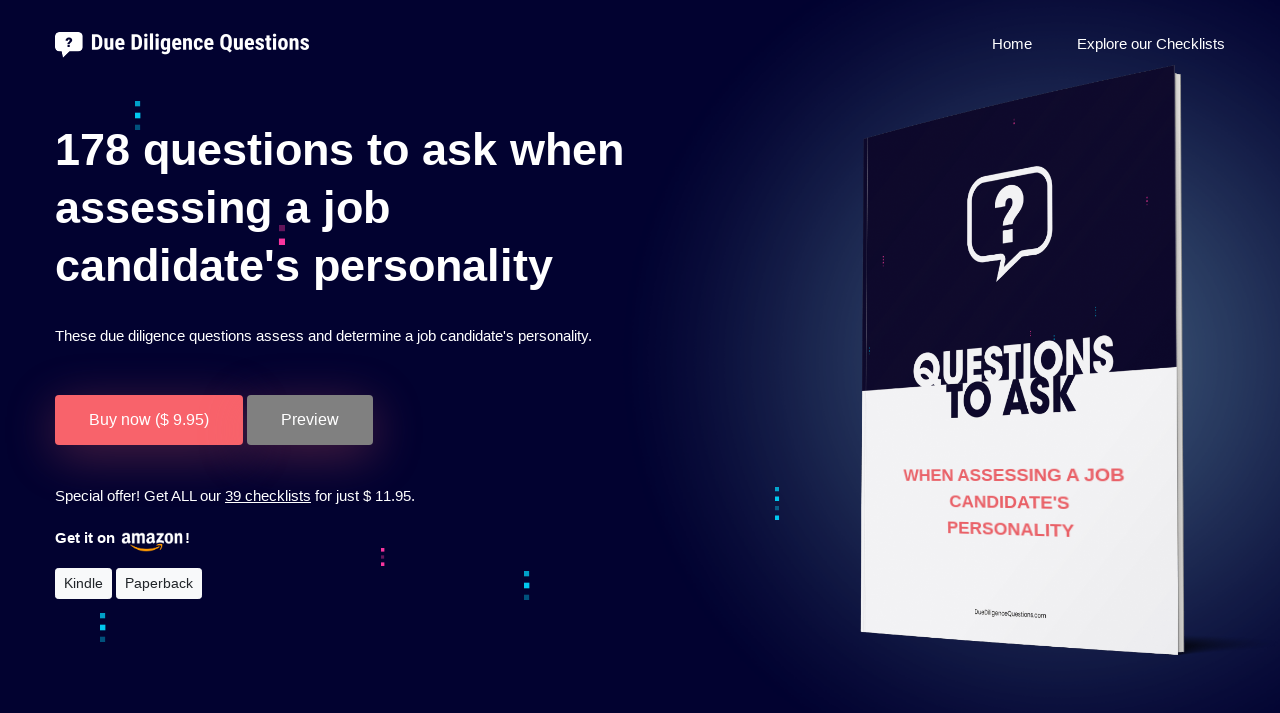

--- FILE ---
content_type: text/html
request_url: https://duediligencequestions.com/determine-candidate-personality.asp
body_size: 11841
content:

<!doctype html>
<html lang="en">

<head>
    <!-- Required meta tags -->

	 <meta http-equiv="Content-Type" content="text/html; charset=ISO-8859">
    <meta name="viewport" content="width=device-width, initial-scale=1, shrink-to-fit=no">
    <!-- <link rel="preload" href="https://fonts.googleapis.com/css?family=Poppins:300,400,500,600,700,900&display=swap"/> -->

    <link rel="shortcut icon" href="/favicon.ico" type="image/x-icon">
    <link rel="icon" href="/favicon.ico" type="image/x-icon">
    <title>178 questions to ask when assessing a job candidate&#39;s personality</title>
    <meta name="description" content="These due diligence questions assess and determine a job candidate&#39;s personality. ">
    
    <meta name="keywords" content="Personality, questions to ask, when assessing, a job candidate&#39;s personality, due diligence, questions, checklist">
    
	
	<!-- Twitter Card -->
	<meta name="twitter:card" content="summary_large_image">
	<meta name="twitter:site" content="@DueDiligenceQs">
	<!--<meta name="twitter:creator" content="@@DueDiligenceQs">-->
	<meta name="twitter:title" content="178 questions to ask when assessing a job candidate&#39;s personality">
	<meta name="twitter:description" content="These due diligence questions assess and determine a job candidate&#39;s personality. ">
	<meta name="twitter:image" content="https://duediligencequestions.com/images/178-questions-to-ask-when-assessing-a-job-candidate39s-personality.png">
	
	<!-- Open Graph -->
	<meta property="og:type" content="website" />
	<meta property="og:site_name" content="Due Diligence Questions" />
	<meta property="og:title" content="178 questions to ask when assessing a job candidate&#39;s personality" />
	<meta property="og:description" content="These due diligence questions assess and determine a job candidate&#39;s personality. " />	
	<meta property="og:url" content="https://duediligencequestions.com/determine-candidate-personality.asp" />
	<meta property="og:image" content="https://duediligencequestions.com/images/178-questions-to-ask-when-assessing-a-job-candidate39s-personality.png" />
	<meta property="og:image:width" content="1200" />
	<meta property="og:image:height" content="630" />
	<meta property="og:image:alt" content="These due diligence questions assess and determine a job candidate&#39;s personality. " />
	<!-- <meta property="fb:app_id" content="" /> -->

	<!-- Schema.org -->
	
<script type="application/ld+json">
	{
		"@context": "https://schema.org",
		"@graph": [
			{
				"@type":"Organization",
				"@id":"https://duediligencequestions.com/#organization",
				"name":"Due Diligence Questions",
				"url":"https://duediligencequestions.com/",
				"sameAs":[
				],
				"logo":{
					"@type":"ImageObject",
					"@id":"https://duediligencequestions.com/#logo",
					"inLanguage":"en-US",
					"url":"https://duediligencequestions.com/images/logo.png",
					"width":254,
					"height":26,
					"caption":"Due Diligence Questions"
				},
				"image":{
					"@id":"https://duediligencequestions.com/#logo"
				}
			},
			{
				"@type":"WebSite",
				"@id":"https://duediligencequestions.com/#website",
				"url":"https://duediligencequestions.com/",
				"name":"Due Diligence Questions",
				"description":"Checklists with due diligence questions to help you making better decisions.",
				"publisher":{
					"@id":"https://duediligencequestions.com/#organization"
				},
				"potentialAction":[
					{
						"@type":"SearchAction",
						"target":"https://duediligencequestions.com/?s={search_term_string}",
						"query-input":"required name=search_term_string"
					}
				],
				"inLanguage":"en-US"
			}
		
			,{
				"@type":"ImageObject",
				"@id":"https://duediligencequestions.com/images/178-questions-to-ask-when-assessing-a-job-candidate39s-personality.png#primaryimage",
				"inLanguage":"en-US",
				"url":"https://duediligencequestions.com/images/178-questions-to-ask-when-assessing-a-job-candidate39s-personality.png",
				"width":1200,
				"height":630,
				"caption":"Questions to ask when assessing a job candidate&#39;s personality"
			},
			{
				"@type":"WebPage",
				"@id":"https://duediligencequestions.com/determine-candidate-personality.asp#webpage",
				"url":"https://duediligencequestions.com/determine-candidate-personality.asp",
				"name":"Questions to ask when assessing a job candidate&#39;s personality",
				"isPartOf":{
					"@id":"https://duediligencequestions.com#website"
				},
				"primaryImageOfPage":{
					"@id":"https://duediligencequestions.com/determine-candidate-personality.asp#primaryimage"
				},
				"datePublished":"2022-09-01T11:00:10",
				"dateModified":"2025-01-21T14:08:10",
				"inLanguage":"en-US",
				"potentialAction":[
					{
						"@type":"ReadAction",
						"target":[
						"https://duediligencequestions.com/determine-candidate-personality.asp"
					]
				}
				]
			},
			{
				"@type": "Article",
				"mainEntityOfPage": {
					"@type": "WebPage",
					"@id": "https://duediligencequestions.com/determine-candidate-personality.asp"
				},
				"headline": "178 questions to ask when assessing a job candidate&#39;s personality",
				"image": "https://duediligencequestions.com/images/178-questions-to-ask-when-assessing-a-job-candidate39s-personality.png",
				"datePublished": "2022-09-01T11:00:10",
				"dateModified": "2025-01-21T14:08:10",
				"author": {
					"@type": "Person",
					"name": "Thomas McClane"
				},
				"publisher": {
					"@type": "Organization",
					"name": "Due Diligence Questions",
					"logo": {
						"@type": "ImageObject",
						"url": "https://duediligencequestions.com/images/logo.png"
					}
				}
			}

		]
	}
</script>



	<meta name="google-site-verification" content="hEssD2Amn_CJFB7YeIrY2fM5VJh11-K2PoOjpJuMia8" />
	
    
    <link rel="stylesheet" href="vendors/magnify-pop/magnific-popup.css?v=v1.1.0">
    <link rel="stylesheet" href="vendors/nice-select/nice-select.css?v=1">
    <link rel="stylesheet" href="vendors/animation/animate.css?v=1">
    <link rel="stylesheet" href="vendors/scroll/jquery.mCustomScrollbar.min.css?v=3.1.13">
    <script src="/cdn-cgi/scripts/7d0fa10a/cloudflare-static/rocket-loader.min.js" data-cf-settings="b58fc8d73dc87b5278425f1f-|49"></script><link rel="preload" media="all" as="style" onload="this.onload=null;this.rel='stylesheet'" href="css/bootstrap.min.css?v=4.1.2">
    <script src="/cdn-cgi/scripts/7d0fa10a/cloudflare-static/rocket-loader.min.js" data-cf-settings="b58fc8d73dc87b5278425f1f-|49"></script><link rel="preload" media="all" as="style" onload="this.onload=null;this.rel='stylesheet'" href="vendors/font-awesome/css/solid.min.css?v=5.3.1">
    <script src="/cdn-cgi/scripts/7d0fa10a/cloudflare-static/rocket-loader.min.js" data-cf-settings="b58fc8d73dc87b5278425f1f-|49"></script><link rel="preload" media="all" as="style" onload="this.onload=null;this.rel='stylesheet'" href="vendors/font-awesome/css/fontawesome.min.css?v=5.3.1">
    <script src="/cdn-cgi/scripts/7d0fa10a/cloudflare-static/rocket-loader.min.js" data-cf-settings="b58fc8d73dc87b5278425f1f-|49"></script><link rel="preload" media="all" as="style" onload="this.onload=null;this.rel='stylesheet'" href="vendors/elagent/style.css?v=1">
    <link rel="stylesheet" media="all" href="css/style.css?v=1.1">
    <link rel="stylesheet" media="all" href="css/responsive.css?v=1">
    <link rel="stylesheet" media="all" href="css/style-override.css?v=1.5"> 
    
</head>

<body>
    <div class="body_wrapper">
		<style>
	.menu > .nav-item.submenu.mega_menu.mega_menu_two .mega_menu_inner .dropdown-menu .mCSB_container {
		display: block;
	}

</style>
<header class="header_area ">
            <nav class="navbar navbar-expand-lg menu_one menu_four hosting_menu">
                <div class="container">
                    <a class="navbar-brand sticky_logo" href="https://duediligencequestions.com"><img src="https://duediligencequestions.com/images/logo2.png" srcset="https://duediligencequestions.com/images/logo2x2.png 2x" alt="Due Diligence Questions"><img src="https://duediligencequestions.com/images/logo.png" alt="Due Diligence Questions" srcset="https://duediligencequestions.com/images/logo2x.png 2x"></a>
                    <button class="navbar-toggler collapsed" type="button" data-toggle="collapse" data-target="#navbarSupportedContent" aria-controls="navbarSupportedContent" aria-expanded="false" aria-label="Toggle navigation">
                        <span class="menu_toggle">
                            <span class="hamburger">
                                <span></span>
                                <span></span>
                                <span></span>
                            </span>
                            <span class="hamburger-cross">
                                <span></span>
                                <span></span>
                            </span>
                        </span>
                    </button>
    
                    <div class="collapse navbar-collapse" id="navbarSupportedContent">
                        <ul class="navbar-nav menu w_menu ml-auto">
                            <li class="nav-item"><a title="Home" class="nav-link"role="link" href="https://duediligencequestions.com">Home</a></li>
                            <li class="nav-item dropdown submenu mega_menu mega_menu_two">
                                <a class="nav-link dropdown-toggle" href="#" role="button" data-toggle="dropdown" aria-haspopup="true" aria-expanded="false">
                                    Explore our Checklists
                                </a>
                                <div class="mega_menu_inner">
                                    <ul class="dropdown-menu">
                                        <li class="nav-item">
                                            <ul class="dropdown-menu scroll">
												<li>
													<div class="container">
														<div class="row mb-5">
															
																<div class="col-12 col-lg-4">
																			<div class="mb-2 mt-4 checklist-prefix" data-size=""><strong>Questions to ask before buying...</strong></div>
																		
																		<div class="ml-1 mb-2 checklist-item"><a href="https://duediligencequestions.com/used-car.asp" title="Questions to ask before buying a used car from a private seller">a used car from a private seller</a></div>
																		
																	
																		<div class="ml-1 mb-2 checklist-item"><a href="https://duediligencequestions.com/luxury-watch.asp" title="Questions to ask before buying a luxury watch from a private seller">a luxury watch from a private seller</a></div>
																		
																	
																		<div class="ml-1 mb-2 checklist-item"><a href="https://duediligencequestions.com/used-boat-or-yacht.asp" title="Questions to ask before buying a used boat or yacht">a used boat or yacht</a></div>
																		
																	
																		<div class="ml-1 mb-2 checklist-item"><a href="https://duediligencequestions.com/franchise.asp" title="Questions to ask before buying a Franchise">a Franchise</a></div>
																		
																	
																		<div class="ml-1 mb-2 checklist-item"><a href="https://duediligencequestions.com/buying-a-house.asp" title="Questions to ask before buying a House">a House</a></div>
																		
																	
																			<div class="mb-2 mt-4 checklist-prefix" data-size=""><strong>Questions to ask before choosing...</strong></div>
																		
																		<div class="ml-1 mb-2 checklist-item"><a href="https://duediligencequestions.com/property-management-company.asp" title="Questions to ask before choosing a Property Management Company">a Property Management Company</a></div>
																		
																	
																		<div class="ml-1 mb-2 checklist-item"><a href="https://duediligencequestions.com/property-rental-management.asp" title="Questions to ask before choosing a Property Rental Management Company">a Property Rental Management Company</a></div>
																		
																	
																		<div class="ml-1 mb-2 checklist-item"><a href="https://duediligencequestions.com/private-school-dubai.asp" title="Questions to ask before choosing a private school in Dubai">a private school in Dubai</a></div>
																		
																	
																		<div class="ml-1 mb-2 checklist-item"><a href="https://duediligencequestions.com/accounting-firm-for-your-business.asp" title="Questions to ask before choosing an Accounting Firm for your Business">an Accounting Firm for your Business</a></div>
																		
																	
																		<div class="ml-1 mb-2 checklist-item"><a href="https://duediligencequestions.com/web-design-company to-make-your-website.asp" title="Questions to ask before choosing a web design company to make your website">a web design company to make your website</a></div>
																		
																	
																			<div class="mb-2 mt-4 checklist-prefix" data-size=""><strong>Questions to ask before hiring...</strong></div>
																		
																		<div class="ml-1 mb-2 checklist-item"><a href="https://duediligencequestions.com/hiring-a-corporate-photographer" title="Questions to ask before hiring a corporate photographer">a corporate photographer</a></div>
																		
																	</div><div class="col-12 col-lg-4">
																			<div class="mb-2 mt-4 checklist-prefix" data-size=""><strong>Questions to ask before investing...</strong></div>
																		
																		<div class="ml-1 mb-2 checklist-item"><a href="https://duediligencequestions.com/computer-hardware-distributor.asp" title="Questions to ask before investing in a Computer Hardware Distributor">in a Computer Hardware Distributor</a></div>
																		
																	
																		<div class="ml-1 mb-2 checklist-item"><a href="https://duediligencequestions.com/investing-in-brewery-or-distillery.asp" title="Questions to ask before investing in a brewery or distillery">in a brewery or distillery</a></div>
																		
																	
																		<div class="ml-1 mb-2 checklist-item"><a href="https://duediligencequestions.com/investing-in-forest-carbon-project.asp" title="Questions to ask before investing in forestry carbon project">in forestry carbon project</a></div>
																		
																	
																		<div class="ml-1 mb-2 checklist-item"><a href="https://duediligencequestions.com/investing-in-a-e-commerce business.asp" title="Questions to ask before investing in an E-commerce Business">in an E-commerce Business</a></div>
																		
																	
																		<div class="ml-1 mb-2 checklist-item"><a href="https://duediligencequestions.com/auto-car-wash.asp" title="Questions to ask before investing in an Auto Car Wash">in an Auto Car Wash</a></div>
																		
																	
																		<div class="ml-1 mb-2 checklist-item"><a href="https://duediligencequestions.com/boligudlejningsejendom.asp" title="Questions to ask before investing in a Danish rental property">in a Danish rental property</a></div>
																		
																	
																		<div class="ml-1 mb-2 checklist-item"><a href="https://duediligencequestions.com/mobile-application.asp" title="Questions to ask before investing in a mobile app">in a mobile app</a></div>
																		
																	
																		<div class="ml-1 mb-2 checklist-item"><a href="https://duediligencequestions.com/crowdfunded-real-estate-project.asp" title="Questions to ask before investing in a crowdfunded real estate project">in a crowdfunded real estate project</a></div>
																		
																	
																		<div class="ml-1 mb-2 checklist-item"><a href="https://duediligencequestions.com/investing-in-a-football-club.asp" title="Questions to ask before investing in a football club">in a football club</a></div>
																		
																	
																		<div class="ml-1 mb-2 checklist-item"><a href="https://duediligencequestions.com/voip-company.asp" title="Questions to ask before investing in a VoIP phone company">in a VoIP phone company</a></div>
																		
																	
																		<div class="ml-1 mb-2 checklist-item"><a href="https://duediligencequestions.com/digital-ad-agency.asp" title="Questions to ask before investing in a Digital Ad Agency">in a Digital Ad Agency</a></div>
																		
																	
																		<div class="ml-1 mb-2 checklist-item"><a href="https://duediligencequestions.com/investing-in-a-movie.asp" title="Questions to ask before investing in a Movie">in a Movie</a></div>
																		
																	
																		<div class="ml-1 mb-2 checklist-item"><a href="https://duediligencequestions.com/bus-tour-operator.asp" title="Questions to ask before investing in a bus tour operator company">in a bus tour operator company</a></div>
																		
																	</div><div class="col-12 col-lg-4">
																			<div class="mb-2 mt-4 checklist-prefix" data-size=""><strong>Questions to ask before joining...</strong></div>
																		
																		<div class="ml-1 mb-2 checklist-item"><a href="https://duediligencequestions.com/joining-a-mlm.asp" title="Questions to ask before joining a Multi-level Marketing business">a Multi-level Marketing business</a></div>
																		
																	
																			<div class="mb-2 mt-4 checklist-prefix" data-size=""><strong>Questions to ask before renting...</strong></div>
																		
																		<div class="ml-1 mb-2 checklist-item"><a href="https://duediligencequestions.com/renting-apartment-in-dubai.asp" title="Questions to ask before renting an apartment in Dubai">an apartment in Dubai</a></div>
																		
																	
																			<div class="mb-2 mt-4 checklist-prefix" data-size=""><strong>Questions to ask before starting...</strong></div>
																		
																		<div class="ml-1 mb-2 checklist-item"><a href="https://duediligencequestions.com/starting-selling-or-investing-in-a-business.asp" title="Questions to ask before starting selling or investing in a business">selling or investing in a business</a></div>
																		
																	
																		<div class="ml-1 mb-2 checklist-item"><a href="https://duediligencequestions.com/starting-an-online-business.asp" title="Questions to ask before starting an Online Business">an Online Business</a></div>
																		
																	
																		<div class="ml-1 mb-2 checklist-item"><a href="https://duediligencequestions.com/subscription-services.asp" title="Questions to ask before starting selling or investing in a Subscription Service">selling or investing in a Subscription Service</a></div>
																		
																	
																		<div class="ml-1 mb-2 checklist-item"><a href="https://duediligencequestions.com/starting-a-business-with-your-best-friend.asp" title="Questions to ask before starting a business with your best friend">a business with your best friend</a></div>
																		
																	
																			<div class="mb-2 mt-4 checklist-prefix" data-size=""><strong>Questions to ask when assessing...</strong></div>
																		
																		<div class="ml-1 mb-2 checklist-item"><a href="https://duediligencequestions.com/startup-founder.asp" title="Questions to ask when assessing a startup founder">a startup founder</a></div>
																		
																	
																		<div class="ml-1 mb-2 checklist-item"><a href="https://duediligencequestions.com/determine-candidate-personality.asp" title="Questions to ask when assessing a job candidate&#39;s personality">a job candidate&#39;s personality</a></div>
																		
																	
																			<div class="mb-2 mt-4 checklist-prefix" data-size=""><strong>Questions to ask when interviewing...</strong></div>
																		
																		<div class="ml-1 mb-2 checklist-item"><a href="https://duediligencequestions.com/board-chair-interview.asp" title="Questions to ask when interviewing a Board Chair">a Board Chair</a></div>
																		
																	
																		<div class="ml-1 mb-2 checklist-item"><a href="https://duediligencequestions.com/interviewing-a-corporate-fundraiser.asp" title="Questions to ask when interviewing a Corporate Fundraiser">a Corporate Fundraiser</a></div>
																		
																	
																		<div class="ml-1 mb-2 checklist-item"><a href="https://duediligencequestions.com/interviewing-captain-yacht.asp" title="Questions to ask when interviewing a Captain for a small yacht">a Captain for a small yacht</a></div>
																		
																	
																		<div class="ml-1 mb-2 checklist-item"><a href="https://duediligencequestions.com/interviewing-an-intern.asp" title="Questions to ask when interviewing an intern">an intern</a></div>
																		
																	</div>
														</div>
													</div>
												</li>
											</ul>
										</li>
									</ul>
								</div>
							</li>
                            
                        </ul>
                        
                    </div>
                </div>
            </nav>
        </header>


<section class="hosting_banner_area with-highlight">
    <ul class="list-unstyled b_line">
        <li><img src="img/hosting/line_01.png" alt=""></li>
        <li><img src="img/hosting/line_02.png" alt=""></li>
        <li><img src="img/hosting/line_03.png" alt=""></li>
        <li><img src="img/hosting/line_04.png" alt=""></li>
        <li><img src="img/hosting/line_05.png" alt=""></li>
        <li><img src="img/hosting/line_06.png" alt=""></li>
        <li><img src="img/hosting/line_07.png" alt=""></li>
        <li><img src="img/hosting/line_08.png" alt=""></li>
    </ul>
    <div class="container">
        <div class="row">
            <div class="col-lg-6 col-md-7 d-flex align-items-center order-1 order-md-0">
                <div class="hosting_content">
                    <h1>178 questions to ask when assessing a job candidate&#39;s personality</h1>

                    <p class="p mb-5">These due diligence questions assess and determine a job candidate&#39;s personality. </p>
                    


                    <a href="order_checkout.asp?topicId=1106" rel="nofollow" class="hosting_btn btn_hover  ">Buy now ($ 9.95)</a> 
                    
                    <a href="download_print_preview.asp?topicID=1106" target="_blank" rel="nofollow" class="hosting_btn btn_hover " style="background-color:grey;">Preview</a>
                    
                    <br><br>
                    
                   <a href="getAllWhitepapers.asp" style="color:white;"> Special offer! Get ALL our <u>39 checklists</u> for just $ 11.95. </a>
                    
                        <p class="my-3"><strong>Get it on <img src="images/amazon-logo-transparent.png" style="height: 26px;padding-top: 6px;" alt="Amazon">!</strong></p>

                       
                           <a href="https://www.amazon.com/dp/B0BW9DKKF5" class="btn btn-sm btn-light" target="_blank">Kindle</a>
                       
                           <a href="https://www.amazon.com/dp/B0BW2JDFQD" class="btn btn-sm btn-light" target="_blank">Paperback</a>
                       
                    
                    
                </div>
            </div>
            <div class="col-lg-6 col-md-5 hero-image order-0 order-md-1">
                <div class="img-container">
                    
                    
                    <div class="title">WHEN ASSESSING A JOB CANDIDATE&#39;S PERSONALITY</div>
                    <img class="img-fluid" src="images/hero-image-blank.png" alt="Due Diligence Questions: 178 questions to ask when assessing a job candidate&#39;s personality">                
                    
                </div>
            </div>
        </div>
    </div>
</section>





<section class="process_area bg_color sec_pad">
    <div class="container">
        <h3 class="wow fadeInUp text-center mb-5" data-wow-delay="0.3s">Snippets of the 178 questions from this Checklist</h3>
        <div class="features_info">
            <!-- <img class="dot_img" src="img/process/divider.png" alt=""> -->
        
        
        
            <div class="row agency_featured_item mt-0 flex-row-reverse">
                <div class="col-md-6">
                    <div class="agency_featured_img text-right">
                        <img src="img/process/process_1.png" alt="">
                    </div>
                </div>
                
                <div class="col-md-6">
                    <div class="agency_featured_content pr_70 pl_70">
                        <div class="dot"><span class="dot1"></span><span class="dot2"></span></div>
                        <!-- <img class="number" src="img/home4/icon01.png" alt=""> -->
                        <div class="number">1</div>
                        <h3>Top 25 questions</h3>
                        


                        What motivates you to succeed in your career?&nbsp;How do you handle stress and pressure?&nbsp;What&#39;s the biggest risk you&#39;ve taken in your career?&nbsp;
                        <br>
                        
                        

                        
                        <!-- <a href="#" class="icon mt_30"><i class="ti-arrow-right"></i></a> -->
                    </div>
                </div>
            </div>
				
            <div class="row agency_featured_item agency_featured_item_two">
                <div class="col-md-6">
                    <div class="agency_featured_img text-right">
                        <img src="img/process/process_2.png" alt="">
                    </div>
                </div>
                
                <div class="col-md-6">
                    <div class="agency_featured_content pr_70 pl_70">
                        <div class="dot"><span class="dot1"></span><span class="dot2"></span></div>
                        <!-- <img class="number" src="img/home4/icon01.png" alt=""> -->
                        <div class="number">2</div>
                        <h3>General questions</h3>
                        


                        Which rules you more (A) your head or (B) your heart?&nbsp;When you go somewhere for the day, would you rather (A) plan what you will do and when, or (B) just go? &nbsp;At a party do you (A) interact with many, including strangers, or (B) Interact with a few, known to you?&nbsp;
                        <br>
                        
                        

                        
                        <!-- <a href="#" class="icon mt_30"><i class="ti-arrow-right"></i></a> -->
                    </div>
                </div>
            </div>
				
            <div class="row agency_featured_item flex-row-reverse">
                <div class="col-md-6">
                    <div class="agency_featured_img text-right">
                        <img src="img/process/process_3.png" alt="">
                    </div>
                </div>
                
                <div class="col-md-6">
                    <div class="agency_featured_content pr_70 pl_70">
                        <div class="dot"><span class="dot1"></span><span class="dot2"></span></div>
                        <!-- <img class="number" src="img/home4/icon01.png" alt=""> -->
                        <div class="number">3</div>
                        <h3>What appeals to you more?</h3>
                        


                        Scheduled or Unplanned?&nbsp;Facts or Ideas?&nbsp;Quiet or Hearty?&nbsp;
                        <br>
                        
                        

                        
                        <!-- <a href="#" class="icon mt_30"><i class="ti-arrow-right"></i></a> -->
                    </div>
                </div>
            </div>
				
            <div class="row agency_featured_item agency_featured_item_two">
                <div class="col-md-6">
                    <div class="agency_featured_img text-right">
                        <img src="img/process/process_4.png" alt="">
                    </div>
                </div>
                
                <div class="col-md-6">
                    <div class="agency_featured_content pr_70 pl_70">
                        <div class="dot"><span class="dot1"></span><span class="dot2"></span></div>
                        <!-- <img class="number" src="img/home4/icon01.png" alt=""> -->
                        <div class="number">4</div>
                        <h3>Open-ended personality questions</h3>
                        


                        What was your biggest mistake?&nbsp;What would your closest friend say about you?&nbsp;What would your adversary say about you?&nbsp;
                        <br>
                        
                        

                        
                        <!-- <a href="#" class="icon mt_30"><i class="ti-arrow-right"></i></a> -->
                    </div>
                </div>
            </div>
				
            <div class="row agency_featured_item flex-row-reverse">
                <div class="col-md-6">
                    <div class="agency_featured_img text-right">
                        <img src="img/process/process_5.png" alt="">
                    </div>
                </div>
                
                <div class="col-md-6">
                    <div class="agency_featured_content pr_70 pl_70">
                        <div class="dot"><span class="dot1"></span><span class="dot2"></span></div>
                        <!-- <img class="number" src="img/home4/icon01.png" alt=""> -->
                        <div class="number">5</div>
                        <h3>Personal questions</h3>
                        


                        What is your most significant personal accomplishment?&nbsp;How do you typically spend your weekends?&nbsp;What are some of your hobbies or interests outside of work?&nbsp;
                        <br>
                        
                        

                        
                        <!-- <a href="#" class="icon mt_30"><i class="ti-arrow-right"></i></a> -->
                    </div>
                </div>
            </div>
				















            
            
            
            
            <!-- <div class="dot middle_dot"><span class="dot1"></span><span class="dot2"></span></div> -->

        </div>
    </div>
</section>



<section class="h_action_promo_area">
    <div class="overlay_bg" style="background: url('./img/hosting/hosting_action_bg.png');"></div>
    <div class="container">
        <div class="row align-items-center">
            <div class="col-md-8">
                <div class="h_promo_content">
					<h2>Get access to all 178 questions</h2>
                    <p>Get the knowledge of research done by other investors.
                    Once purchased you will be able to download this checklist in a variety of formats.
                    <a href="download_print_preview.asp?topicID=1106"  target="_blank" title="Personality" style="text-decoration:underline;color:white;">Click here</a> to see a preview.
                    </p>
                </div>
            </div>
            <div class="col-md-4 text-right">
                <a href="order_checkout.asp?topicId=1106" rel="nofollow" class="hosting_btn btn_hover">Buy Now</a>
            </div>
        </div>
    </div>
</section>
<footer class="footer_area h_footer_dark">
    <div class="container">
        <div class="row">
            <div class="col text-center">
                <div class="f_widget dark_widget company_widget">
                    <a href="https://duediligencequestions.com/default.asp" class="f-logo" title="Due Diligence Questions"><img src="images/logo2.png" alt=""></a>
                    <p>Copyright 2026 Due Diligence Questions</p>
                    
                    <div class="mt-4">
                        Want to learn how to make better deals? Learn more in the book <a href="https://dealstructuring.com" target="_blank" style="color: #7b7b93; font-size: 13px;">Deal Structuring</a>
                    </div>
                    
                    <div class="mt-4">
                        <a href="javascript:void(0);" data-toggle="modal" data-target="#modal1" style="color: #7b7b93; font-size: 13px;">Terms and Conditions</a>
                    </div>
                    
                    <div style="opacity: 0">
                        <p><span><div class="img-container" style="max-height: 30px;">
                                    <img src="https://duediligencequestions.com/images/178-questions-to-ask-when-assessing-a-job-candidate39s-personality.png" alt="Questions to ask when assessing a job candidate&#39;s personality" title="Questions to ask when assessing a job candidate&#39;s personality" />
                                </div></span></p>
                    </div>
                    
                </div>
            </div>
        </div>
    </div>
</footer>
</div>

<div class="modal" id="modal1">
    <div class="modal-dialog modal-xl">
        <div class="modal-content">
            <div class="modal-header">
                <h4 class="modal-title">Terms and Conditions</h4>
                <button type="button" class="btn btn-secondary" data-dismiss="modal">&times;</button>
            </div>
            <div class="modal-body">
                <h5>Payment</h5>
                <p>Payment is possible with PayPal and credit card through our secure payment partner.</p>
                <p>Pursuant to the provisions of the Interest Act, Due Diligence Questions is entitled to charge a fee for the transfer of remittances and for surrender to debt collection. The fee is in accordance with current international legislation. In case of late payment, Due Diligence Questions is also entitled to charge interest from the expiry of the payment period until payment is made and, furthermore, in accordance with the provisions of the Interest Act.</p>
                <h5>Delivery</h5>
                <p>All e-books and audiobooks can be downloaded immediately after the purchase through the order confirmation sent by mail.</p>
                <h5>Certificate</h5>
                <p>You must be at least 18 years old to make a purchase at Due Diligence Questions. Consequently, it is confirmed by accepting these conditions that you are 18 years of age.</p>
                <h5>Return and withdrawal right</h5>
                <p>Purchase of digital products may be canceled up to 30 days after purchase, if the product is not downloaded or in the process of being downloaded. You can not regret a purchase where the download link has been used.</p>
                <h5>Complaints</h5>
                <p>We reserve the right to remedy a possible issue or send a new item.</p>
                <p>Should you experience any problems with your digital product, feel free to contact our support and receive a new download link.</p>
                <h5>Complaints</h5>
                <p>If you want to complain about your purchase, please contact Customer Service - <a href="/cdn-cgi/l/email-protection" class="__cf_email__" data-cfemail="671412171708151327031202030e0b0e000209040216120214130e0809144904080a">[email&#160;protected]</a>.</p>
                <h5>License Rights</h5>
                <p>When purchasing an ebook, a personal license is received. You may not resell or transfer e-books or audiobooks. You are responsible for not spreading the product to others. This is done in violation of the licensing rights, which may result in prosecution.</p>
                <p>All e-books are protected by DRM or digital watermarking.</p>
                <h5>System Requirements</h5>
                <p>Using e-books and audio books requires special software or hardware. You are responsible for purchasing or installing these. </p>
                <h5>Privacy Terms</h5>
                <p>We are aware that your data is sensitive and we therefore prevent any abuse of this information, while providing the best service for our customers. See our section on personal data conditions.</p>
                <h5>What information is collected?</h5>
                <p>Due Diligence Questions collects information about you when making a purchase or signing up for the newsletter. We store this information in order to process your order. We can never see your credit card information as they are sent encrypted through a secure connection through our payment partner. Therefore, we do not store this information.</p>
                <h5>General information</h5>
                <p>Due Diligence Questions <br/>
                <a href="/cdn-cgi/l/email-protection" class="__cf_email__" data-cfemail="bfcccacfcfd0cdcbffdbcadadbd6d3d6d8dad1dcdacecadacccbd6d0d1cc91dcd0d2">[email&#160;protected]</a></p>
                <h5>Personal Data General</h5>
                <p>1.1 This Privacy Policy ("Privacy Policy") describes how Due Diligence Questions.com ("Due Diligence Questions", "us", "our", "we") collects and processes information about you.</p>
                <p>1.2 The Personal Data Policy applies to personal information that you submit to us or that we collect via Due Diligence Questions's websites and apps ("Website").</p>
                <p>1.3 Due Diligence Questions is the data controller for your personal information. All inquiries to Due Diligence Questions can be made through the contact details listed under section 7.</p>
                <h5>What personal data do we collect, for what purposes and the legal basis for the treatment.</h5>
                <p>2.1 When you visit the Website, we automatically collect information about you and your use of the Website, such as what type of browser you use, which search terms you use on the Home page, your IP address, including your network location, and information about your computer for that purpose to optimize the user experience and website function, as well as targeted marketing including retargeting via Facebook and Google. This processing of information is necessary to enable us to take care of our interests in improving the Website and showing you relevant offers. The legal basis for the processing is Article 6 (1) of the EU Personal Data Regulation. (1) (b) and (f).</p>
                <p>2.2 When you purchase a product, we collect the information you provide, eg name, address, e-mail address, phone number, payment method, information about which products you buy and have returned, delivery requests, and information about the IP address from which ordering is made. This processing of information is for the purpose of delivering the products you have ordered and otherwise fulfilling our agreement with you, including in order to manage your rights to return and advertise as well as to contact you in connection with your order. Information about your purchases can also be processed to comply with legal requirements including bookkeeping and accounting, as well as targeted marketing. Upon purchase, the IP address is collected for the purpose of preventing fraud. The legal basis for the processing is the EU Personal Data Regulation rt 6 pcs. 1, b, c and f.2.3 When you sign up for our newsletter, we collect information about your name, e-mail address and telephone number. with the purpose of being able to handle our interest in delivering newsletters to you. The legal basis for the processing is Article 6 (1) of the EU Personal Data Regulation. 1, b and f.2.4 When communicating with us, we collect the information you provide, such as name, address, e-mail address, telephone number, and the content of your inquiry. This processing of information is done for the purpose of providing the best possible customer service. The legal basis for the processing is Article 6 (1) of the EU Personal Data Regulation. 1, b and f. </p>
                <h5>Recipients of Personal Data in Europe</h5>
                <p>3.1 Information may be left to external partners that process the information on our behalf. We use external partners to include technical operations and website improvements, newsletters, targeted marketing, including retargeting (eg recommendations based on your preferences), as well as your review of our company and products. Among other things, we pass on information such as order number to TrustPilot so that we can send an invitation to review us on TrustPilot's website. If you choose to make a notification, TrustPilot becomes the data controller for the information provided. These companies are computer operators and under our instructions and process data for which we are data controllers. Data Processors may not use the information for any purpose other than fulfillment of the agreement with us, and are confidential about these. We have entered into written data processing agreements with all data processing companies handling personal information on our behalf. </p>
                <h5>Recipients of Personal Data Outside</h5>
                <p>3.4 Information may be left to external partners that process the information on our behalf. We use external partners to include technical operations and website improvements, newsletters, targeted marketing, including retargeting (eg recommendations based on your preferences), as well as your review of our company and products. These companies are computer operators and under our instructions and process data for which we are data controllers. Data Processors may not use the information for any purpose other than fulfillment of the agreement with us, and are confidential about these. We have entered into written data processing agreements with all data processing companies handling personal information on our behalf. Certain data providers are established in the United States: Google Analytics v / Google LLC., Microsoft Corporation, Atlassian Pty Ltd, The Rocket Science Group LLC, Inc. / Mailbox, Cloudflare Inc., RichRelevance Inc., SurveyMonkey Inc., Intercom Inc., Functional Software Inc . (Sentry) and Zendesk, Inc. The necessary guarantees for the transfer of information to the United States are secured through the data processor's certification under the EU-US. Privacy Shield, cf. EU Type of Data Regulation Article. 45.3.4.1 A copy of Google LLC's certification can be found here: https://www.privacyshield.gov/participant? Id = a2zt000000001L5AAI3.4.2 A copy of Microsoft Corporation's certification can be found here: https://www.privacyshield.gov/participant? id = a2zt0000000KzNaAAK & status = Active3.4.3 A copy of Atlassian PTY Ltd's certification can be found here: https://www.privacyshield.gov/participant?id=a2zt00000004FK0AAM&status=Active3.4.4 Copy of The Rocket Science Group LLC d / b / a MailChimp's certification can be found here: https: //www.privacyshield.gov/participant? id = a2zt0000000TO6hAAG & status = Active3.4.5 A copy of Cloudflare Inc's certification can be found here: https: //www.privacyshield.gov/participant? id = a2zt0000000GnZKAA0 & status = Active3. 4.6 A copy of RichRelevance Inc's certification can be found here: https://www.privacyshield.gov/participant?id=a2zt0000000TNEYAA4&status=Active3.4.7 A copy of SurveyMonkey Inc.'s certification can be found here: https://www.privacyshield.gov / participant? id = a2zt0000000Gn7zAAC & status = A ctive3.4.8 Copy of Intercom Inc's certification can be found here: https: //www.privacyshield.gov/participant? id = a2zt0000000TNQvAAO & status = Active3.4.9 Copy of Functional Software Inc. (Sentry) certification can be found here: https://www.privacyshield.gov/participant? Id = a2zt0000000TNDzAAO & status = Active3.4.10 A copy of Zendesk, Inc's certification can be found here: https: //www.privacyshield.gov/participant ? id = a2zt0000000TOjeAAG & status = Active </p>
                <h5>Your Rights</h5>
                <p>4.1 To provide transparency regarding the processing of your information, we as a data administrator must inform you of your rights. </p>
                <h6>4.2 Court of Appeal</h6>
                <p>4.2.1 You are entitled at any time to request information about, among other things, what information we have registered about you for the purposes of the registration, what categories of personal data and recipients of information that may may be as well as information from which the information originates.4.2.2 You are entitled to receive a surrendera copy of the personal information we treat about you. If you want a copy of your personal information, please send a written request to <a href="/cdn-cgi/l/email-protection" class="__cf_email__" data-cfemail="05767075756a777145617060616c696c62606b666074706076716c6a6b762b666a68">[email&#160;protected]</a>. You may be asked to prove that you are the one you give up to be. </p>
                <h6>4.3 Right of Correction</h6>
                <p>4.3.1 You are entitled to receive incorrect personal information about yourself corrected by us. If you become aware that there are errors in the information we have registered about you, you are encouraged to contact us in writing so that the information can be corrected.</p>
                <h6>4.4 The right to delete</h6>
                <p>4.4.1 In some cases you have the right to have all or some of your personal information deleted by us, for example, if you revoke your consent and We do not have another legal basis to continue the treatment. To the extent that continued processing of your information is necessary, for example, to comply with our legal obligations or for legal requirements to be established, enforced or defended, we are not required to delete your personal information.</p>
                <h6>4.5 The Right to Limit Processing for Storage</h6>
                <p>4.5.1 You may, in certain cases, have the right to restrict the processing of your personal data to consist of storage only, eg if You believe that the information we treat about you is incorrect.</p>
                <h6>4.6 Data Portability Right</h6>
                <p>4.6.1 You may, in certain cases, have the right to obtain personal information provided by you in a structured, commonly used and machine-readable format and has the right to transfer this information to another data controller.</p>
                <h6>4.7 Right to Opposition</h6>
                <p>4.7.1 You have the right at any time to object to our processing of your personal information for direct marketing including the profiling there are made in order to target our direct marketing.4.7.2 You also have the right, for reasons relating to your personal situation, to object to the processing of your personal information, which we make based on our legitimate interests, cf. section. 2.1 and 2.3.</p>
                <h6>4.8 Right to revoke consent</h6>
                <p>4.8.1 You have the right at any time to revoke a consent you have given us to a given processing of personal data, including to The profile made by you as a member of the customer club. Consent to newsletters and recommendations may be withdrawn either through your user profile, at the bottom of the marketing material you received, or by contacting us at <a href="/cdn-cgi/l/email-protection" class="__cf_email__" data-cfemail="2a595f5a5a45585e6a4e5f4f4e4346434d4f44494f5b5f4f595e4345445904494547">[email&#160;protected]</a>.</p>
                <h5>Deletion of personal data </h5>
                <p>5.1 Information collected about your use of the Website cf. section. 2.1. anonymized when you have not used the Website for 2 years.5.2 Information collected in connection with purchases you have made on the Website cf. section. 2.2 will initially be anonymized 2 years after the order has been completed or canceled unless you have an active user cf. section. 5.1. However, information may be stored for a longer period of time if we have a legitimate need for longer storage, for example, if necessary for legal requirements to be established, enforced or defended, or if storage is necessary for us to comply with legal requirements. Accounting materials are kept for 5 years to the end of a financial year to comply with the requirements of the Accounting Act.5.3 Information collected in connection with your registration for our newsletter will be deleted when your consent for a newsletter is withdrawn. However, information may be stored for a longer period of time if we have a legitimate need for longer storage, such as if necessary for legal claims to be established, enforced or defended, or if storage is necessary for us to comply with legal requirements.5.4 Information collected Once you have released or provided services on our publishing platform, cf. section. 2.5 will initially be anonymized 2 years after you last have had a release or service for sale, unless you have an active user cf. section. 5.5. However, information may be stored for a longer period of time if we have a legitimate need for longer storage, for example, if necessary for legal requirements to be established, enforced or defended, or if storage is necessary for us to comply with legal requirements. Accounting materials are kept for 5 years to the end of a financial year to comply with the requirements of the Accounting Act.5.6 Information collected in connection with the fact that you have communicated with us cf. section. 2.6 will initially be anonymized 2 years after you have contacted us. However, information may be stored for a longer period of time if we have a legitimate need for longer storage, for example, if necessary for legal requirements to be established, enforced or defended, or if storage is necessary for us to comply with legal requirements.</p>
                <h5>Security</h5>
                <p>6.1 We have implemented appropriate technical and organizational safeguards to protect personal data from accidentally or illegally being destroyed, forfeited, altered or impaired, and against their knowledge or abuse.6.2 Only employees who have a real need to access your personal data to perform their work are allowed to access these.</p>
                <h5>Contact Information</h5>
                <p>7.1 duediligencequestions.com is the data controller for the personal data collected through the Website.7.2 If you have questions or comments about this Privacy Policy or do you wish to make use of a or any of your rights described in Section 4, please contact: <a href="/cdn-cgi/l/email-protection" class="__cf_email__" data-cfemail="483b3d3838273a3c082c3d2d2c2124212f2d262b2d393d2d3b3c2127263b662b2725">[email&#160;protected]</a></p>
                <h5>Changes in the Personal Data Policy</h5>
                <p>8.1 If we make significant changes to the Personal Data Policy, you will be informed about this by sending information to your email address. This will happen if you have an active user profile cf. section. 5.4, ​​or an order not yet anonymous cf. section. 5.2.</p>
            </div>
            <div class="modal-footer text-right">
                <button type="button" class="btn btn-secondary" data-dismiss="modal">Close</button>
            </div>
        </div>
    </div>
</div>

    <!-- Optional JavaScript -->
	
    <!-- jQuery first, then Popper.js, then Bootstrap JS -->
	<script data-cfasync="false" src="/cdn-cgi/scripts/5c5dd728/cloudflare-static/email-decode.min.js"></script><script src="js/jquery-3.2.1.min.js?v=3.2.1" type="b58fc8d73dc87b5278425f1f-text/javascript"></script>
    <script src="js/propper.js?v=1" type="b58fc8d73dc87b5278425f1f-text/javascript"></script>
    <script src="js/bootstrap.min.js?v=4.1.2" type="b58fc8d73dc87b5278425f1f-text/javascript"></script>
    <script src="vendors/wow/wow.min.js?v=1.1.3" type="b58fc8d73dc87b5278425f1f-text/javascript"></script>
    <script src="vendors/sckroller/jquery.parallax-scroll.js?v=1" type="b58fc8d73dc87b5278425f1f-text/javascript"></script>
    <script src="vendors/imagesloaded/imagesloaded.pkgd.min.js?v=4.1" type="b58fc8d73dc87b5278425f1f-text/javascript"></script>
    <script src="vendors/isotope/isotope-min.js?v=3.0.1" type="b58fc8d73dc87b5278425f1f-text/javascript"></script>
    <script src="vendors/magnify-pop/jquery.magnific-popup.min.js?v=1.1.0" type="b58fc8d73dc87b5278425f1f-text/javascript"></script>
    <script src="vendors/owl-carousel/owl.carousel.min.js?v=2.3.4" type="b58fc8d73dc87b5278425f1f-text/javascript"></script>
	
    <script src="vendors/nice-select/jquery.nice-select.min.js?v=1.0" type="b58fc8d73dc87b5278425f1f-text/javascript"></script>
    <script src="vendors/scroll/jquery.mCustomScrollbar.concat.min.js?v=3.1.13" type="b58fc8d73dc87b5278425f1f-text/javascript"></script>
    <script src="js/plugins.js?v=1" type="b58fc8d73dc87b5278425f1f-text/javascript"></script>
    <script src="js/main.js?v=1.5" type="b58fc8d73dc87b5278425f1f-text/javascript"></script>
<script src="/cdn-cgi/scripts/7d0fa10a/cloudflare-static/rocket-loader.min.js" data-cf-settings="b58fc8d73dc87b5278425f1f-|49" defer></script><script defer src="https://static.cloudflareinsights.com/beacon.min.js/vcd15cbe7772f49c399c6a5babf22c1241717689176015" integrity="sha512-ZpsOmlRQV6y907TI0dKBHq9Md29nnaEIPlkf84rnaERnq6zvWvPUqr2ft8M1aS28oN72PdrCzSjY4U6VaAw1EQ==" data-cf-beacon='{"version":"2024.11.0","token":"7e84bc681dad43eaaf3a2c0fd1fbf3ec","r":1,"server_timing":{"name":{"cfCacheStatus":true,"cfEdge":true,"cfExtPri":true,"cfL4":true,"cfOrigin":true,"cfSpeedBrain":true},"location_startswith":null}}' crossorigin="anonymous"></script>
</body>

</html>

<script type="b58fc8d73dc87b5278425f1f-text/javascript">

    $(function() {
        onResize();

         if ($(".hosting_banner_area").length==0) {
            $(".header_area").addClass("navbar_fixed");
            $(".body_wrapper").addClass("pt-5");
        }

        setTimeout(function() {
            onResize();
        }, 1000);
        setTimeout(function() {
            onResize();
        }, 2000);
        setTimeout(function() {
            onResize();
        }, 3000);

        $(window).on('resize', function() {
            onResize();
        });
		
		
    });

    function onResize() {
        var hImgWidth = $('.hero-image .img-container').width(),
            fontSize = 18,
            fontPercent = (fontSize/513);

        $('.hero-image .title').css('font-size', hImgWidth*fontPercent);
    }
    
</script>

	<!-- Global site tag (gtag.js) - Google Analytics -->
	<script async src="https://www.googletagmanager.com/gtag/js?id=UA-66155948-1" type="b58fc8d73dc87b5278425f1f-text/javascript"></script>
	<script type="b58fc8d73dc87b5278425f1f-text/javascript">
	  window.dataLayer = window.dataLayer || [];
	  function gtag(){dataLayer.push(arguments);}
	  gtag('js', new Date());
	
	  gtag('config', 'UA-66155948-1');
	</script>




--- FILE ---
content_type: text/css
request_url: https://duediligencequestions.com/css/responsive.css?v=1
body_size: 15797
content:
@media (min-width:2000px){
    .call_action_area .action_one{
        left: 40px;
    }
    .erp_banner_area_two .animation_img{
        margin-top: -320px;
    }
}
@media(max-width:1650px){
    .about_content{
        padding: 100px 30px;
    }
    .saas_banner_area_two .shap_img{
        bottom: 150px;
    }
    .section_container{
        height: 795px;
    }
    .section_container .intro_content p {
        margin-bottom: 40px;
    }
    .saas_features_item{
        padding: 0px;
    }
    .stratup_app_screen img{
        max-width: 100%;
    }
    .stratup_app_screen .phone{
        max-width: 80%;
        bottom: -290px;
        left: -80px;
    }
    .saasland_col_screen .saasland_bg {
        -webkit-clip-path: polygon(0px 100%, 0px 0px, 95% 0px, 0% 100%);
        clip-path: polygon(0px 100%, 0px 0px, 34% 0px, 0% 100%);
    }
    .saasland_container .saasland_col_content .saasland_content h1 {
        font-size: 40px;
        margin-bottom: 55px;
    }
    
    .chat_img .p_one{
        right: -130px;
        bottom: 330px;
    }
}
@media (max-width: 1550px){
    .s_features_item .s_features_img img{
        max-width: 100%;
    }
    .service_promo_area .shape.shape_two{
        left: -40%;
    }
    .s_features_item .ml_50{
        margin-left: 0;
    }
    .s_features_item .s_features_content{
        padding-right: 0px;
        padding-left: 45px;
    }
    .saas_home_img img,.software_img img{
        max-width: 100%;
    }
    .container.custom_container{
        max-width: 1170px;
    }
    .service_item{
        padding: 47px 15px 0px;
    }
    .call_action_area .action_one {
        left: -720px;
    }
    .company_widget img,.protype_img{
        max-width: 100%;
    }
    .p_feature_item .p_feture_img_one {
         margin-right: -20px; 
    }
    .p_feature_item .p_feture_img_two {
         margin-left: -20px; 
    }
    .action_img {
        margin-right: 0;
    }
    .service_carousel {
        padding-left: 70px;
    }
    .agency_featured_img img{
        max-width: 100%;
    }
    .about_content_left {
        padding: 0px 0px 0px 50px;
    }
    .about_content {
        padding: 60px 30px 100px;
    }
    .about_img .about_img_slider .about_item .about_text{
        padding: 0px 20px;
    }
    .agency_banner_area .banner_shap{
        width: 80%;
        top: -100px;
    }
    .p_service_item.agency_service_item{
        padding-right: 0px;
        padding-left: 0;
    }
    .saas_featured_info .f_img_two{
        margin-right: 0px;
    }
    .saas_featured_info .f_img_one{
        margin-left: 0px;
    }
    .footer_top_six .social-widget .f_social_icon a + a{
        margin-left: 0px;
    }
    .app_img .mobile{
        margin-left: -100px;
    }
    .menu > .nav-item:nth-last-child(-n+2).submenu .dropdown-menu{
        left: auto;
        right: 0;
    }
    .split_slider_content{
        padding: 40px 0px 48px 45px;
    }
    .app_featured_content {
        padding: 50px 0px 30px 0px;
    }
    .split_title {
        font-size: 34px;
        line-height: 42px;
    }
    .split_banner .app_img .phone_img{
        max-width: 67%;
    }
    .app_img .dot_one {
        right: 160px;
    }
    .app_img .text_bg.two {
        right: -4%;
    }
    .app_img .text_bg.one {
        left: -63%;
    }
    .app_img .text_bg.three {
        right: -28%;
    }
    .app_img .dot_three {
        top: 57%;
        left: 60px;
    }
    .app_img .dot_two {
        right: 156px;
        top: 51%;
    }
    .section_4 .split_banner .app_img{
        margin-left: 0;
    }
    .split_content .contact_form_box .text_box {
        margin-bottom: 7px;
    }
    .new_startup_img img{
        max-width: 100%;
    }
    .clients_feedback_item .feedback_body {
        padding-left: 15px;
        padding-right: 7px;
    }
    .chat_clients_feedback.feedback_two .clients_feedback_item .feedback_body{
        margin-right: -70px;
        padding-left: 25px;
    }
    .menu_one .tracking_btn .er_btn{
        padding: 8px 20px;
    }
}

@media (max-width:1450px){
    .app_banner_area{
        background-size: cover;
        padding-bottom: 100px;
        padding-top: 150px;
    }
    .app_img .mobile {
        margin-top: 140px;
        max-width: 100%;
        position: relative;
        top: -110px;
        z-index: -1;
        margin-left: 0px;
    }
    .app_banner_contentmt p br{
        display: none;
    }
    .app_feature_info .col-lg-5{
        text-align: center;
    }
    .app_feature_info + .app_feature_info .app_featured_content{
        padding: 50px 0px 90px 126px;
    }
    .app_screenshot_area .app_screenshot_slider .item {
        padding: 10px 10px 20px;
    }
    .agency_banner_img{
        max-width: 100%;
        margin-left: 0px;
    }
    .developer_product_area .service_tab_img{
        max-width: 100%;
    }
    .s_service_item{
        padding: 50px 20px 40px;
    }
    .payment_features_area .payment_featured_img{
        margin-left: -130px;
    }
    .payment_testimonial_area .testimonial_img {
        margin-bottom: -38px;
    }
    .payment_clients_area .clients_bg_shape_right{
        right: -77.7%;
    }
    .payment_clients_area .payment_clients_inner .clients_item.three{
        left: 150px;
    }
    .payment_clients_area .payment_clients_inner .clients_item.four{
        left: 400px;
    }
    .payment_clients_area .payment_clients_inner .clients_item.six{
        left: 295px;
    }
    .payment_clients_area .payment_clients_inner .clients_item.five{
        left: 520px;
    }
    .payment_clients_area .payment_clients_inner .clients_item.seven{
        left: 400px;
    }
    .perfect_solution_area .perfect_solution_left .per_solution_content {
        max-width: 580px;
        padding-right: 60px;
    }
    .perfect_solution_area .perfect_solution_left .per_solution_content.per_solution_content_two{
        padding: 0px 0px 0px 60px;
    }
    .spliet_slider_img img{
        max-width: 67%;
    }
    .split_slider_content h2{
        font-size: 45px;
        line-height: 58px;
    }
    .split_content .contact_form_box {
        padding-top: 8px;
    }
    .text_box textarea {
        height: 140px;
    }
    .ms-left .ms-section.section_2 .split_banner .app_img {
        margin-top: 50px;
    }
    .feedback_area_two .sec_title{
        padding-left: 15px;
    }
    .feedback_slider_two .owl-nav{
        right: 15px;
    }
    .erp_banner_area_two .animation_img {
        margin-top: -279px;
    }
    .section_one_img{
        margin-left: 0;
        text-align: center;
    }
    .section_one_img img{
        max-width: 80%;
    }
    .section_one_img .round{
        width: 450px;
        height: 450px;
        left: 50%;
        top: 50%;
        margin-left: -225px;
        margin-top: -225px;
    }
    .section-3 .section_one_img .round{
        left: 50%;
        top: 0;
        width: 400px;
        height: 400px;
        margin-left: -225px;
        transform: inherit;
        margin-top: 50px;
    }
    .section-2 .pp_mackbook_img img{
        max-width: 70%;
    }
    .section-2 .pp_mackbook_img .one {
        top: -70px;
    }
    .section-2 .pp_mackbook_img .four {
        top: 197px;
        left: -247px;
    }
    .pp_mackbook_img .two {
        top: 254px;
        left: 31px;
    }
    .pp_mackbook_img .three {
        top: 14px;
        right: -104px;
    }
    .scroll-wrap{
        padding-top: 120px;
        padding-bottom: 120px;
    }
    .section-3 .flex-row-reverse{
        align-items: center;
    }
    .section_one-content h2 {
        font-size: 40px;
        line-height: 52px;
    }
    .section_one-content h2 br{
        display: none;
    }
    .support_tab_content .tab-pane .tab_img{
        max-width: 100%;
        margin-right: 0;
        padding-left: 0;
    }
    .pp_sec_title h2{
        line-height: 50px;
    }
    .pp_features_item .icon{
        margin-bottom: 25px;
    }
    .pp_features_item{
        margin-top: 40px;
    }
    .pp_testimonial_info .pp_testimonial_slider .item .media .media-body h4{
        font-size: 16px;
        line-height: 25px;
    }
    .pp_features_info .row {
        margin-top: -30px;
    }
    .pp_sec_title{
         margin-bottom: 30px;   
    }
    .chat_banner_content h2 {
        font-size: 46px;
        line-height: 65px;
    }
    .chat_features_img_three .chat_two{
        max-width: 100%;
    }
    .chat_banner_area .offset-lg-2{
        margin-left: 100px;
    }
    .clients_feedback_item .feedback_body p{
        font-size: 16px;
        line-height: 27px;
    }
    .chat_clients_feedback.feedback_two .clients_feedback_item .feedback_body {
        margin-right: -138px;
        padding-left: 25px;
    }
}

@media (max-width:1350px){
    .payment_banner_content {
        max-width: 556px;
    }
    .animation_img_two{
        bottom: 120px;
    }
    .digital_video_slider {
        width: 55%;
    }
    .erp_banner_area_two .animation_img img{
        max-width: 100%;
    }
    .erp_features_img_two img{
        max-width: 100%;
    }
    .flex-row-reverse .erp_content_two {
        padding-right: 20px;
    }
    .erp_content_two{
        padding-left: 30px;
    }
    .erp_testimonial_info .owl-nav button.owl-prev{
        left: 0;
    }
    .erp_testimonial_info .owl-nav button.owl-next{
        right: 0;
    }
    .erp_testimonial_info .owl-nav button.owl-prev,.erp_testimonial_info .owl-nav button.owl-next{
        opacity: 0;
    }
    .erp_testimonial_info:hover .owl-nav button.owl-prev,.erp_testimonial_info:hover .owl-nav button.owl-next{
        opacity: 1;
    }
    .analytices_list_area .macbook_a {
        right: -333px;
    }
    .chat_banner_area .offset-lg-2{
        margin-left: 80px;
    }
    
}

@media (max-width:1199px){
    .s_service_item{
        padding: 50px 22px 40px;
    }
    .saas_home_area{
        height: 920px;
    }
    .s_pricing-item{
        padding: 55px 25px;
    }
    .software_promo_area .round_shape{
        border: 0px;
    }
    .feature_info .f_content h2{
        padding-right: 0px;
    }
    .mobile_img .mobile{
        left: -180px;
    }
    .container.custom_container {
        max-width: 960px;
    }
    .service_item .icon{
        right: 5px;
    }
    .slider_area .slider_content p br{
        display: none;
    }
    .footer_top_two .f_width_24{
        width: 35%;
    }
    .f_width_12{
        width: 15%;   
    }
    .f_width_20{
        width: 25%;
    }
    .f_width_24,.f_width_12,.f_width_20{
        margin-bottom: 35px;
    }
    .footer_top_two .pl-30,.footer_top_two .pl_40,.tab-content .tab_img{
        padding-left: 0;
    }
    .service_carousel .owl-stage{
        left: 0;
    }
    .prototype_content h2{
        padding-right: 0px;
    }
    .action_area_two {
        padding-bottom: 40px;
        padding-top: 20px;
    }
    .agency_featured_item .agency_featured_content{
        padding-right: 0px;
        padding-left: 20px;
    }
    .agency_featured_item {
        margin-top: 80px;
    }
    .features_info{
        padding-bottom: 0px;
    }
    .about_content_left,.about_img{
        max-width: 100%;
        flex: 1;
        padding-left: 0;
    }
    .agency_about_area{
        display: block !important;
        padding: 0px 15px;
    }
    .about_content{
        bottom: 0px;
        margin-bottom: 0px;
        padding: 90px 30px 100px;
    }
    .agency_content h2 {
        font-size: 36px;
        line-height: 53px;
    }
    .agency_banner_area .banner_shap{
        width: 100%;
        top: -200px;
    }
    .agency_about_area .owl-dots {
        left: 30px;
        top: -63px;
        margin-top: 0px;
        bottom: auto;
    }
    .software_banner_content h2{
        font-size: 40px;
    }
    .software_service_tab_content .software_service_item{
        padding-right: 0px;
    }
    .developer_product_content .develor_tab{
        padding-left: 0px;
        padding-right: 0px;
    }
    .saas_shap{
        max-width: 100%;
    }
    .saas_featured_content.pr_70,.developer_product_content{
        padding-right: 0px;
    }
    .saas_featured_info .saas_featured_item{
        padding: 50px 10px 50px 20px;
    }
    .saas_featured_content h2 br{
        display: none;
    }
    .saas_featured_info .pl_100{
        padding-left: 15px;
    }
    .saas_featured_info .pr_70{
        padding-right: 15px;
    }
    .footer_top_six .social-widget {
        margin-left: -42px;
    }
    .app_banner_area .app_img .app_screen{
        max-width: 20%;
    }
    .app_banner_area .app_img .app_screen.one {
        top: 108px;
        left: 6px;
    }
    .app_banner_area .app_img .app_screen.two{
        top: 70px;
        left: 89px;
    }
    .app_banner_area .app_img .app_screen.three {
        top: 30px;
        left: 171px;
    }
    .app_featured_content {
        padding: 0px;
    }
    .app_item.item_two{
        left: -10px;
        top: 70px;
    }
    .app_fetured_item{
        margin-left: 0px;
    }
    .app_item.item_three{
        bottom: 35px;
    }
    .app_feature_info .app_img .dot{
        display: block;
    }
    .app_img .text_bg.one {
        left: -26%;
    }
    .app_img .dot_three {
        left: 164px;
    }
    .agency_banner_area_two .agency_content_two h2{
        font-size: 32px;
        line-height: 45px;
    }
    .agency_banner_area_two{
        padding-top: 150px;
    }
    .features_info.feature_info_two{
        padding-bottom: 0;
    }
    .blog_content{
        padding: 25px 15px 42px 20px;
    }
    .blog-sidebar {
        padding-left: 0px;
    }
    .blog-sidebar .widget.widget_recent_post .post_item .media-body{
        padding-left: 12px;
    }
    .menu > .nav-item + .nav-item {
        margin-left: 20px;
    }
    .blog_post_item .blog_content {
        padding: 22px 12px 35px;
    }
    .blog_single .blog_content{
        padding-bottom: 0px;
    }
    .faq_area .pr_50{
        padding-right: 15px;
    }
    .portfolio_details_info.pl_100{
        padding-left: 0;
        padding-right: 0;
    }
    .p_details_three .portfolio_pagination {
        margin-top: 155px;
    }
    .process_area .features_info{
        padding-bottom: 0px;
    }
    .service_details_area .service_details_img img{
        max-width: 100%;
    }
    .cart_box{
        width: 100%;
    }
    .sign_info .login_info{
        padding-left: 0px;
    }
    .sign_info .social_tag li a{
        margin-left: 0;
    }
    .login-form .extra{
        font-size: 13px;
    }
    .feature_info .feature_img.f_img_two .four{
        left: 0;
    }
    .payment_features_area .payment_featured_img,.payment_features_area .payment_featured_img.img_two{
        margin-left: 0px;
        margin-right: 0px;
    }
    .payment_features_area .payment_featured_img img{
        max-width: 100%;
    }
    .payment_service_item{
        padding-right: 0;
    }
    .animation_img_two {
        bottom: 20px;
    }
    .footer_nine_top .pl_100{
        padding-left: 50px;
    }
    .footer_nine_top {
        padding-bottom: 100px;
        padding-top: 125px;
    }
    .saas_service_content{
        padding-right: 0px;
        padding-left: 0px;
    }
    .saas_service_item + .saas_service_item {
        margin-top: 118px;
    }
    .p_feature_item .prototype_content h2{
        padding-right: 0px;
    }
    .app_featured_area {
        padding: 90px 0px;
    }
    .app_feature_info + .app_feature_info {
        margin-top: 175px;
    }
    .job_details_area .pl_70,.job_apply_area .pl_70{
        padding-left: 20px;
    }
    .login_img {
        padding-left: 20px;
        margin-right: -115px;
    }
    .login_area .login_info {
        padding-right: 50px;
    }
    .triangle_shape{
        height: 107%;
    }
    .app_featured_area_two .app_feature_info {
        margin-top: 120px;
    }
    .new_service .new_service_content{
        padding: 50px 15px;
    }
    .perfect_solution_area{
        display: block;
    }
    .perfect_solution_area .perfect_solution_right,.perfect_solution_area .perfect_solution_left{
        max-width: 100%;
        height: 500px;
        display: block;
        overflow: hidden;
    }
    .perfect_solution_area .perfect_solution_left{
        display: flex !important;
        padding: 100px 0px;
        height: auto;
    }
    .perfect_solution_area .perfect_solution_right .bg_img{
        position: relative;
    }
    .perfect_solution_area .perfect_solution_left .per_solution_content.per_solution_content_two,.perfect_solution_area .perfect_solution_left .per_solution_content,.perfect_solution_area .perfect_solution_left .per_solution_content.per_solution_content_three{
        max-width: 960px;
        padding-right: 15px;
        padding-left: 15px;
        margin: 0 auto;
    }
    .startup_tab_img .web_img img{
        max-width: 100%;
    }
    .startup_tab_img .phone_img img{
        max-width: 80%;
    }
    .menu_four .btn_get_radious{
        margin-left: 5px;
    }
    .new_startup_banner_area .new_startup_img img{
        max-width: 100%;
    }
    .new_startup_content h2{
        font-size: 35px;
        line-height: 45px;
    }
    .new_startup_banner_area .new_startup_img{
        padding-right: 20px;
    }
    .stratup_service_img img{
        max-width: 100%;
    }
    .stratup_service_info{
        margin-left: 0;
        padding-top: 55px;
    }
    .testimonial_slider_four {
        padding: 0px 25px;
    }
    .testimonial_slider_four .item p {
        font-size: 16px;
        line-height: 28px;
        margin-bottom: 19px;
    }
    .stratup_testimonial_info {
        height: 465px;
    }
    .startup_content_three h2{
        font-size: 35px;
        line-height: 45px;
    }
    .navbar .pl_100 {
        padding-left: 48px;
    }
    .stratup_app_screen .laptop {
        right: -115px;
        bottom: -165px;
    }
    .stratup_app_screen .phone{
        bottom: -250px;
        left: -108px;
    }
    .get_started_three .get_btn_info .get_btn_item{
        padding-right: 20px;
    }
    .intregration_logo {
        padding-right: 0;
    }
    .intregration_icon img{
        max-width: 100%;
    }
    .digital_content h2{
        font-size: 40px;
        line-height: 60px;
        margin-bottom: 16px;
    }
    .saas_banner_area_three .owl-dots{
        right: 10px;
    }
    .payment_features_area_four{
        padding-bottom: 100px;   
    }
    .case_study_item .text{
        padding: 20px 30px;
    }
    .details_img img{
        max-width: 100%;
    }
    .saasland_container .saasland_col_content .saasland_content h1 br{
        display: none;
    }
    .saasland_col_screen,.saasland_container .saasland_col_content{
        width: 50%;
    }
    .saasland_col_screen .clock .timer{
        width: 100px;
        padding: 20px 0px;
        text-align: center;
    }
    .saasland_col_screen .saasland_bg{
        -webkit-clip-path: polygon(0px 100%, 0px 0px, 5% 0px, 0% 100%);
        clip-path: polygon(0px 100%, 0px 0px, 5% 0px, 0% 100%);
    }
    .saasland_container .saasland_col_content .saasland_log {
        left: 4%;
        top: 70px;
    }
    .saasland_container .saasland_col_content .saasland_content,.saasland_container .saasland_col_content .saasland_bottom{
        left: 4%;
    }
    .saasland_col_screen{
        display: flex;
    }
    .error_content_two{
        max-width: 960px;
        margin: 0 auto;
    }
    .error_content_two img{
        max-width: 60%;
    }
    .error_content_two h2 {
        font-size: 32px;
        line-height: 44px;
        margin-top: 35px;
    }
    .price_info_two .price_item:first-child {
        padding-left: 10px;
    }
    .navbar .search_cart .shpping-cart{
        margin-left: 0;
    }
    #multiscroll {
        overflow: auto;
        height: 100vh;
        -webkit-transition: all 0.3s cubic-bezier(0, 0, 0.58, 1);
        -moz-transition: all 0.3s cubic-bezier(0, 0, 0.58, 1);
        -ms-transition: all 0.3s cubic-bezier(0, 0, 0.58, 1);
        -o-transition: all 0.3s cubic-bezier(0, 0, 0.58, 1);
        transition: all 0.3s cubic-bezier(0, 0, 0.58, 1);
    }
    #multiscroll .ms-left, #multiscroll .ms-right {
        width: 100% !important;
        position: relative !important;
        top: auto !important;
    }
    .menu > .nav-item.submenu.mega_menu .mega_menu_inner > .dropdown-menu{
        max-width: 960px;
    }
    .payment_subscribe_info .subscribe-form .form-control {
        width: 360px;
    }
    .payment_subscribe_info{
        padding-left: 20px;
        padding-right: 20px;
    }
    .payment_subscribe_info .subscribe-form .btn_four{
        padding: 16px 32px;
    }
    .payment_features_img img{
        max-width: 100%;
        margin-left: 0;
    }
    .payment_features_content_two h2 br{
        display: none;
    }
    .payment_features_content_two h2 {
        font-size: 37px;
        line-height: 48px;
    }
    .payment_features_img:before{
        left: 0;
    }
    .seo_features_content .seo_features_item{
        padding-right: 0;
    }
    .seo_features_img .round_circle{
        right: -100px;
    }
    .seo_features_img.seo_features_img_two .round_circle{
        left: -60px;
    }
    .seo_features_img img{
        max-width: 100%;
    }
    .seo_fact_info .seo_fact_item.last {
        margin-top: 66px;
    }
    .spliet_slider_img .phone_one,.spliet_slider_img .phone_two{
        max-width: 50%;
    }
    .spliet_slider_img .phone_one{
        top: 0;
    }
    .spliet_slider_img .phone_two{
        top: 70px;
    }
    .section_4 .split_banner .app_img img,.app_img .text_bg{
        visibility: visible !important;
    }
    .section_4 .split_banner .app_img img{
        max-width: 100%;
    }
    .border_shap.two {
        left: 2%;
    }
    .ms-section.section_3{
        background-image: -webkit-linear-gradient(310deg, #6712a8 0%, #5f28fb 100%);
        background-image: -o-linear-gradient(310deg, #6712a8 0%, #5f28fb 100%);
        background-image: -webkit-linear-gradient(50deg, #6712a8 0%, #5f28fb 100%);
        background-image: -o-linear-gradient(50deg, #6712a8 0%, #5f28fb 100%);
        background-image: linear-gradient(40deg, #6712a8 0%, #5f28fb 100%);
    }
    
/*    new css*/
    .hosting_service_item {
        padding: 48px 20px;
    }
    .h_features_img img{
        max-width: 100%;
    }
    .h_features_content {
        padding-right: 0;
    }
    .b_line li:nth-child(8) {
        right: 95px;
    }
    .b_line li:nth-child(7){
        right: 200px;
    }
    .b_line li:nth-child(5){
        right: 395px;
    }
    .b_line li:nth-child(4){
        right: 250px;
    }
    .h_price_inner{
        max-width: 100%;
    }
    .h_map ul li .round .dot{
        display: block;
    }
    .ticket_item {
        padding: 30px 25px 70px;
    }
    .developer_product_content .develor_tab .nav-item{
        margin-left: 20px;
    }
    .pos_developer_product_area .tab_img_info .tab_img{
        margin-left: 0;
    }
    .pos_features_img .shap_img img{
        max-width: 100%;
    }
    .pos_features_img{
        padding: 40px 0px;
    }
    .pos_about_list li br{
        display: none;
    }
    .pos_about_list li{
        padding-left: 30px;
    }
    .pos_subscribe .btn_pos{
        padding: 17px 16px;
    }
    .pos_blog_item .h_blog_content{
        padding-left: 20px;
        padding-right: 20px;
    }
    .chat_info{
        padding: 77px 20px;
    }
    .chat_info h3 {
        font-size: 22px;
    }
    .chat_info img{
        margin-right: 15px;
    }
    .pos_footer_area .pl_20,.pos_footer_area .pl_70{
        padding-left: 0;
    }
    .pos_features_area .pos_features_img{
        padding: 30px 30px 30px 0px;
    }
    .pos_features_img .shape_img{
        right: 0;
    }
    .pos_features_img .shape_img{
        width: calc(100% - 30px);
    }
    .pos_features_area .pos_features_img.img_left{
        padding-right: 0;
        padding-left: 30px;
    }
    .pos_features_img.img_left .shape_img{
        left: 0;
        right: auto;
    }
    .pos_item + .pos_item {
        margin-top: 80px;
    }
    .animation_inner li:nth-child(1){
        left: 0;
    }
    .animation_inner li:nth-child(2) {
        top: 35px;
    }
    .animation_inner li:nth-child(8) {
        top: 40%;
        left: 5px;
    }
    .animation_inner li:nth-child(13) {
        left: 0px;
    }
    .animation_inner li:nth-child(3) {
        top: 115px;
        left: 175px;
    }
    .animation_inner li:nth-child(4) {
        left: 326px;
    }
    .animation_inner li:nth-child(5) {
        top: 153px;
        left: 330px;
    }
    .animation_inner li:nth-child(9) {
        top: 175px;
        left: 470px;
    }
    .animation_inner li:nth-child(6) {
        top: 15px;
        left: 673px;
    }
    .animation_inner li:nth-child(7) {
        left: 520px;
    }
    .animation_inner li:nth-child(10) {
        left: 625px;
    }
    .animation_inner li:nth-child(17) {
        left: 605px;
    }
    .animation_inner li:nth-child(18) {
        bottom: -30px;
        left: 690px;
    }
    .animation_inner li:nth-child(12) {
        top: 50px;
        left: 85%;
    }
    .animation_inner li:nth-child(19) {
        bottom: 21px;
        left: 864px;
    }
    .animation_inner li:nth-child(20) {
        bottom: 65px;
        right: 74px;
    }
    .animation_inner li:nth-child(11) {
        top: 128px;
        left: 860px;
    }
    .intro{
        margin-right: auto;
    }
    .split_banner .app_img .phone_img{
        visibility: visible !important;
        max-width: 100%;
    }
    .web_skill_content .split_title,.web_skill_content .custom-skillbar-title,.ms-section.section_5 .split_title{
        color: #fff;
    }
    .web_skill_content .skillbar-bg .custom-skillbar{
        width: 90%;
    }
    .web_skill_content .btn_three{
        background: #7444fd;
        color: #fff;
    }
    .split_content .contact_form_box{
        padding-top: 20px;
    }
    .ms-section.section_5{
        background-image: -moz-linear-gradient(40deg, #6712a8 0%, #5f28fb 100%);
        background-image: -webkit-linear-gradient(40deg, #6712a8 0%, #5f28fb 100%);
        background-image: -ms-linear-gradient(40deg, #6712a8 0%, #5f28fb 100%);
    }
    .pp_sec_title h2 {
        font-size: 35px;
        line-height: 45px;
    }
    .section-2 .pp_mackbook_img .one {
        top: -26px;
    }
    .pp_mackbook_img .two {
        top: 276px;
        left: -3px;
    }
    .pp_mackbook_img .three {
        top: 72px;
        right: -60px;
    }
    .section-2 .pp_mackbook_img .four {
        top: 197px;
        left: -216px;
    }
    .section-3 .section_one_img {
        margin-left: -85px;
    }
    .section-4 .section_one_img .round{
        margin-top: 0;
        left: 50%;
    }
    .section-4 .section_one_img .phon_img{
        max-width: 40%;
    }
    .section-4 .section_one_img{
        text-align: left;
    }
    .section-4 .row{
        align-items: center;
    }
    .pp_contact_info .pp_contact_item{
        padding-right: 0;
    }
    .h_analytices_img img,.h_analytices_features_item .h_analytices_img_two img{
        max-width: 100%;
    }
    .h_analytices_features_item .h_analytices_img .analytices_img_two{
        left: 0;
    }
    .h_analytices_features_item .h_analytices_img_two .analytices_img_two{
        right: 0;
    }
    .support_home_img img{
        max-width: 100%;
    }
    .navbar .offcanfas_menu > .nav-item + .nav-item{
        margin-left: 0;
    }
    .header_footer p{
        margin-bottom: 0;
    }
    .pp_contact_form{
        padding-top: 20px;   
    }
    .security_banner_content .app_btn,.security_banner_content .w_btn{
        font-size: 15px;
    }
    .security_banner_content .w_btn{
        margin-left: 6px;
    }
    .security_banner_content h2 {
        font-size: 38px;
        line-height: 45px;
    }
    .h_security_item{
        padding-left: 0;
        padding-right: 0;
        margin: 25px 0px;
    }
    .security_features_inner .s_features_item .item{
        width: 285px;
    }
    .h_security_img{
        padding-left: 30px;
    }
    .h_security_img img{
        max-width: 100%;
    }
    .h_security_img:before{
        left: 0;
    }
    .h_analytices_features_item.flex-row-reverse .h_security_img{
        padding-left: 0;
        padding-right: 30px;
    }
    .h_analytices_features_item.flex-row-reverse .h_security_img:before{
        right: 0;
    }
    .security_action_inner .er_btn_two{
        white-space: nowrap;
    }
    .security_action_inner .media{
        padding-right: 20px;
    }
    .security_action_inner .media img{
        margin-right: 20px;
    }
    .security_inner{
        padding: 0px 46px 20px;
    }
    .f_widget.pl_70,.f_widget.pl_40{
        padding-left: 0;
    }
    .event_text{
        padding-right: 0;
    }
    .event_about_content {
        padding-right: 0px;
    }
    .event_about_img img{
        max-width: 100%;
    }
    .event_about_img .about_bg{
        right: -20px;
        bottom: -20px;
    }
    .event_promotion_inner .event_img img{
        max-width: 100%;
    }
    .event_fact_area .seo_fact_info .seo_fact_item.last{
        margin-top: 0;
    }
    .event_location{
        padding: 100px 80px;   
    }
    .chat_features_item{
        padding: 0px;
    }
    .chat_features_item .round_circle{
        left: 50%;
    }
    .chat_features_content.pr_70,.chat_features_content.pl_70{
        padding-right: 0;
        padding-left: 0;
    }
    .chat_features_img_two .chat_one{
        max-width: 100%;
        top: 0;
    }
    .chat_features_img .dot_bg{
        width: 100%;
    }
    .chat_features_img_three{
        height: 400px;
    }
    .chat_features_img_three .chat_two{
        left: 15px;
    }
    .chat_features_img_two{
        margin-left: 0;
    }
    .chat_core_features_area {
        padding-bottom: 50px;   
    }
    .chat_features_area_three{
        padding-top: 50px;
    }
    .chat_banner_area .offset-lg-2 {
        margin-left: 26px;
    }
    .chat_img .p_one {
        right: -188px;
    }
    .chat_clients_feedback{
        flex: 0 0 100%;
        max-width: 100%;
    }
    .clients_feedback_item .feedback_body{
        padding: 0px 30px 0px 70px;
    }
    .chat_clients_feedback.feedback_two .clients_feedback_item .feedback_body{
        margin-right: 0;
        padding-left: 30px;
    }
    .menu_one .container-fluid {
        padding-left: 35px;
        padding-right: 72px;
    }
    .tracking_pr_item .tracking_content.mr_70,.tracking_pr_item .tracking_content.ml_70{
        margin-right: 0;
        margin-left: 0;
        bottom: 0;
    }
    .tracking_pr_item .tracking_content {
        padding: 26px 30px;
    }
}



@media (max-width:991px){
    .menu_scroll .alter_nav{
        position: relative;
        right: 0;
        top: 0;
    }
    .menu_scroll.menu_poss .w_menu.search_cart a.nav-link{
        color: #051441;
    }
    .menu_scroll .menu > .nav-item:nth-last-child(-n+2).submenu .dropdown-menu{
        left: 0;
        right: auto;
    }
    .s_service_section {
        margin-top: 280px;
    }
    .s_service_item{
        padding: 50px 40px 40px;
        margin-top: 30px;
    }
    .s_service_info{
        margin-top: 40px;
    }
    .s_features_section {
        margin-top: 100px;
        padding-bottom: 100px;
    }
    .s_features_item .ml_25{
        margin-left: 0;
    }
    .service_details_area .service_details_img{
        margin-left: 0;
        margin-bottom: 60px;
    }
    .service_promo_area .shape.shape_four,.service_promo_area .shape.shape_three{
        bottom: -2%;
    }
    .banner_top br,.s_service_section h2 br{
        display: none;
    }
    .footer_top .f_widget{
        padding-left: 0px;
        margin-bottom: 40px;
    }
    .footer_top{
        padding-bottom: 60px;
    }
    .footer_bottom,.f_social_icon_two a {
        font-size: 13px;
    }
    .slider_area{
        height: auto;
    }
    .mobile_img .mobile {
        left: 0;
        top: -143px;
    }
    .mobile_img .women_img {
        top: 70px;
        right: 280px;
    }
    .container.custom_container {
        max-width: 100%;
        padding: 0px 15px;
    }
    .price_content .price_item{
        height: 100%;
    }
    .price_content .col-sm-6{
        margin-bottom: 30px;
    }
    .pricing_area{
        padding-bottom: 80px;
    }
    .feature_info .feature_img{
        margin-left: 0;
        margin-bottom: 30px;
    }
    .feature_info .feature_img.f_img_two{
        max-width: 570px;
        position: relative;
    }
    .feature_info .feature_img.f_img_two .one{
        right: 40%;
    }
    .features_area .mt_130{
        margin-top: 80px;
    }
    .service_item {
        padding: 47px 25px 0px;
    }
    .service_item .icon {
        right: 20px;
    }
    .feature_info .feature_img.f_img_one{
        margin-left: 0px;
    }
    .service_carousel:before{
        display: none;
    }
    .protype_img{
        margin-top: 50px;
    }
    .partner_logo .p_logo_item{
        width: calc(100% / 4);
        margin-bottom: 20px;
    }
    .p_feature_item .p_feture_img_one {
        margin-right: 0;
    }
    .p_feature_item .p_feture_img_two{
        margin-left: 0;
    }
    .p_feature_item + .p_feature_item{
        margin-top: 50px;
    }
    .prototype_content{
        padding-top: 20px;
    }
    .p_service_item.pl_50,.p_service_item.pl_70{
        padding-left: 0;
    }
    .p_service_item.pr_70{
        padding-right: 0;
    }
    .p_service_item {
        margin-bottom: 40px;
    }
    .action_content{
        margin-bottom: 40px;
    }
    .action_img{
        margin-top: 0;
    }
    .p_service_info {
        margin-bottom: -40px;
    }
    .prototype_service_info {
        padding: 120px 0px;
    }
    .p_feature_item .prototype_content h2{
        padding-right: 0;
    }
    .agency_banner_area .banner_shap {
        width: auto;
        top: 0;
        max-width: 100%;
    }
    .footer_area_four .footer_top{
        padding-bottom: 40px;
    }
    .company_widget .f_subscribe{
        max-width: 300px;
    }
    .software_banner_area{
        padding-top: 150px;
    }
    .design_developers_area .col-md-5,.design_developers_area .col-md-7 .design_img{
        justify-content: center;
        text-align: center;
    }
    .software_featured_img{
        margin-left: 0px;
        margin-bottom: 50px;
    }
    .software_service_tab_content .software_service_item{
        margin-bottom: 40px;
    }
    .software_service_tab_content{
        margin-bottom: -40px;
    }
    .software_featured_area_two .pl-0{
        padding-left: 15px !important;
    }
    .developer_product_content{
        padding-right: 0px;
        margin-bottom: 50px;
    }
    .developer_product_area{
        padding: 120px 0px;
    }
    .partner_info .logo_item{
        width: calc(100% / 3);
    }
    .saas_featured_info{
        margin-top: 60px;
    }
    .saas_featured_content.pr_70{
        margin-top: 0px;
    }
    .saas_featured_area .saas_featured_info{
        margin-top: 30px;
    }
    .saas_featured_info .f_img_one,.saas_featured_info .f_img_two{
        margin-bottom: 50px;
    }
    .saas_featured_area .saas_featured_info + .saas_featured_info{
        margin-top: 100px;
    }
    .fun_fact_content .fact_item.pl_100{
        padding-left: 10px;
    }
    .partner_logo_area_three .partner_info .logo_item {
        margin-bottom: 30px;
    }
    .footer_top_six .social-widget{
        margin-left: 0;
    }
    .footer_top_six .f_widget{
        margin-bottom: 40px;
    }
    .footer_area_six.sec_pad{
        padding-bottom: 80px;
    }
    .app_banner_area .app_banner_contentmt h2 br{
        display: none;
    }
    .app_img .mobile{
        top: -38px;
    }
    .app_banner_area {
        padding-bottom: 50px;
        padding-top: 110px;
    }
    .app_fetured_item .app_item{
        position: relative;
        display: inline-block;
    }
    .app_item.item_two {
        left: 31px;
        top: 120px;
    }
    .app_item.item_one{
        top: -50px;
    }
    .app_feature_info .app_featured_content{
        padding-bottom: 0px;
    }
    .app_featured_area_two .app_feature_info .app_featured_content{
        padding-left: 0;
        padding-bottom: 0px;
    }
    .app_testimonial_area .nav_container .owl-prev{
        left: 0;
    }
    .app_testimonial_area .nav_container .owl-next{
        right: 0;
    }
    .app_testimonial_area .nav_container .owl-prev,.app_testimonial_area .nav_container .owl-next{
        opacity: 0;
    }
    .app_testimonial_area .nav_container:hover .owl-next,.app_testimonial_area .nav_container:hover .owl-prev{
        opacity: 1;
    }
    .app_contact_info{
        left: 60px;
    }
    .app_banner_area .app_img .app_screen.one {
        top: 191px;
        left: 117px;
    }
    .app_banner_area .app_img .app_screen.two {
        top: 116px;
        left: 233px;
    }
    .app_banner_area .app_img .app_screen.three {
        top: 90px;
        left: 380px;
    }
    .get_started_area .col-lg-6.text-right img{
        margin-top: 50px;
    }
    .ex_team_item img {
        width: 100%;
    }
    .features_info.feature_info_two .agency_featured_img{
        text-align: left !important;
        margin-bottom: 50px;
    }
    .agency_banner_area_two .agency_banner_img{
        margin-bottom: 60px;
    }
    .blog-sidebar{
        margin-top: 50px;
    }
    .blog_post_item .blog_img img{
        width: 100%;
    }
    .blog_sidebar_left .blog_post{
        margin-bottom: -30px;
    }
    .blog_post .blog_post_item{
        margin-bottom: 30px;
    }
    .faq_tab{
        margin-bottom: 60px;
    }
    .faq_content h3.mt_100{
        margin-top: 50px;
    }
    .portfolio_details_info{
        padding-left: 0px;
        padding-right: 0px;
    }
    .portfolio_details_info .portfolio_category{
        margin-top: 40px;
    }
    .portfolio_details_info .portfolio_pagination{
        margin-top: 70px;
        margin-bottom: 50px;
    }
    .portfolio_details_area .portfolio_details_gallery.gallery_two{
        margin-bottom: 20px;
    }
    .portfolio_details_info .portfolio_pagination_two{
        margin-bottom: 0px;
    }
    .portfolio_gallery .portfolio_item .portfolio_img .hover_content .portfolio-description {
        padding-left: 30px;
        padding-bottom: 28px;
    }
    .portfolio_gallery .portfolio_item .portfolio_img .hover_content .img_popup{
        right: 30px;
        top: 30px;
    }
    .agency_featured_item .agency_featured_img{
        text-align: left !important;
    }
    .agency_content{
        max-width: 500px;   
    }
    .agency_featured_item .agency_featured_content{
        padding-left: 0px;
        margin-top: 50px;
    }
    .product_details_area .pr_details,.service_details_item + .service_details_item{
        margin-top: 50px;
    }
    .product_details_area .product_slider{
        padding-right: 0;
    }
    .single_product_item .single_pr_details{
        padding-top: 0px;
    }
    .shopping_cart_area .cart_table .product .media{
        width: 340px;
    }
    .coupon {
        width: 100%;
    }
    .shopping_cart_area .cart_btn{
        padding: 15px 22px;
    }
    .sign_info .login_info{
        margin-top: 50px;
    }
    .sec_title p br{
        display: none;
    }
    .menu > .nav-item + .nav-item{
        margin-left: 0px;
    }
    .menu > .nav-item{
        padding-top: 10px;
        padding-bottom: 10px;
    }
    .menu{
        padding: 10px 30px;
        background: #fff;
        margin-top: 0px;
    }
    .menu_one .navbar-collapse {
        margin-left: -20px;
        margin-right: -20px;
    }
    .navbar-collapse,.menu_four .navbar-collapse{
        max-height: 400px;
        overflow-y: scroll;
        margin-left: 0px;
        margin-right: 0px;
        background: #fff;
    }
    .menu > .nav-item{
        margin-right: 0;
    }
    .header_area .navbar-brand,.menu_toggle{
        transition: all 0.2s linear;
    }
    .navbar .pl_100 {
        padding-left: 20px;
        padding-right: 15px;
    }
    .header_area.navbar_fixed .navbar-brand,.navbar_fixed .menu_toggle{
        margin-bottom: 0px;
    }
    .menu > .nav-item > .nav-link{
        display: inline-block;
    }
    .menu > .nav-item.submenu .dropdown-menu .nav-item > .dropdown-menu{
        box-shadow: none;
    }
    .menu > .nav-item.submenu.mega_menu .dropdown-menu .nav-item > .dropdown-menu{
        display: block;
    }
    .menu > .nav-item.submenu .dropdown-menu .nav-item{
        padding: 0px 25px;
    }
    .menu > .nav-item.submenu .dropdown-menu{
        box-shadow: none;
        padding: 0px;
        margin: 0px;
    }
    .burger_menu{
        display: none;
    }
    .menu > .nav-item.submenu.mega_menu .mega_menu_inner{
        box-shadow: none;
        position: static;
    }
    .menu > .nav-item.submenu .dropdown-menu .nav-item.submenu .dropdown-menu .nav-item{
        padding-left: 15px;
        padding-right: 15px;
    }
    .menu > .nav-item.submenu .dropdown-menu .nav-item.submenu .dropdown-menu .nav-item:first-child{
        padding-top: 0;
    }
    .menu > .nav-item.submenu .dropdown-menu .nav-item.submenu .dropdown-menu .nav-item:last-child{
        padding-bottom: 0;
    }
    .menu > .nav-item.submenu .dropdown-menu .nav-item.submenu .dropdown-menu .nav-item .nav-link:before{
        content: "\e649";
        display: inline-block;
        font-family: 'themify';
        margin-right: 8px;
        width: auto;
        font-size: 9px;
        float: none;
    }
    .menu > .nav-item.submenu.mega_menu > .dropdown-menu.show{
        margin-top: 10px;
        box-shadow: none;
        min-height: 350px;
    }
    .menu > .nav-item.submenu.mega_menu > .dropdown-menu > .nav-item + .nav-item{
        padding-top: 0px;
    }
    .menu > .nav-item.submenu.mega_menu > .dropdown-menu > .nav-item .dropdown-menu,.menu > .nav-item.submenu.mega_menu .mega_menu_inner > .dropdown-menu > .nav-item .dropdown-menu{
        padding-left: 15px;
        opacity: 1;
        visibility: visible;
        min-height: max-content;
        display: block !important;
    }
    .menu > .nav-item.submenu.mega_menu .mega_menu_inner > .dropdown-menu > .nav-item{
        padding: 0px 25px;
    }
    .menu > .nav-item.submenu .dropdown-menu .nav-item:first-child ,.menu > .nav-item.submenu.mega_menu .mega_menu_inner > .dropdown-menu > .nav-item:first-child{
        padding-top: 12px;
    }
    .menu > .nav-item.submenu .dropdown-menu .nav-item:last-child,.menu > .nav-item.submenu.mega_menu .mega_menu_inner > .dropdown-menu > .nav-item:last-child{
        padding-bottom: 0px;
    }
    .menu > .nav-item.submenu.mega_menu .mega_menu_inner > .dropdown-menu > .nav-item > .dropdown-menu > .nav-item:last-child{
        padding-bottom: 20px;
    }
    .menu_one .mobile_btn{
        margin-left: 15px;
        display: none;
    }
    .menu > .nav-item.submenu.mega_menu.mega_menu_two > .dropdown-menu{
        display: flex;
        flex-wrap: wrap;
    }
    .menu > .nav-item.submenu.mega_menu > .dropdown-menu > .nav-item{
        width: 100%;
    }
    .menu > .nav-item.submenu.mega_menu.mega_menu_two > .dropdown-menu .nav-item{
        width: calc(100% / 3);
        padding: 15px 20px;
    }
    .menu_one .btn_get {
        margin-left: 29px;
    }
    .menu_four .btn_get{
        border-color: #ccc5fa;
        box-shadow: none;
        margin-left: 20px;
    }
    .header_area .menu_six .cus_dark {
        margin-left: 30px;
        border-color: #3d64f4;
        color: #3d64f4;
        display: inline-block;
        margin-bottom: 15px;
    }
    .header_area a.menu_cus,.header_area .btn_get.ml-0{
        margin-left: 30px !important;
    }
    .header_area .menu_five .menu_custfive {
        border-color: #3d64f4;
        color: #3d64f4;
        display: inline-block;
    }
    .header_area .menu_four .menu_custfive {
        border-color: #563bd1;
        color: #563bd1;
        display: inline-block;
    }
    .menu_nine .btn_get{
        display: inline-block;
        border-color: #5f51fb;
        color: #5f51fb;
        margin-left: 28px;
        margin-bottom: 10px;
    }
    .header_area_three .menu_four .menu_toggle .hamburger span{
        background: #6754e2;
    }
    .header_area_three{
        padding: 28px 0px;
    }
    .header_area_six .container,.header_area_seven .container{
        position: relative;
    } 
    .footer_top_two .company_widget{
        padding-right: 0px;
    }
    .footer_top_two .f_widget{
        margin-bottom: 40px;
    }
    .footer_area_two .footer_top_two .row{
        margin-bottom: -40px;
    }
    .header_area .container {
        padding-left: 20px;
        padding-right: 20px;
    }
    .menu_one,.header_area.navbar_fixed .menu_one,.menu_two,.menu_six,.menu_seven{
        padding: 15px 0px;
    }
    .w_menu .nav-item .nav-link{
        color: #051441;
    }
    .w_menu .nav-item:hover .nav-link, .w_menu .nav-item.active .nav-link{
        color: #00aff0;
    }
    .prototype_banner_area{
        padding-top: 140px;
    }
    .menu_four .menu > .nav-item .nav-link,.menu_five .menu > .nav-item .nav-link,.menu_six .menu > .nav-item .nav-link,.menu_seven .menu .nav-item .nav-link{
        color: #051441;
    }
    .menu_five .menu > .nav-item:hover .nav-link,.menu_five .menu > .nav-item.active .nav-link{
        color: #3d64f4;
    }
    .menu_five > .menu > .nav-item:hover .nav-link:before,.menu_five .menu > .nav-item.active .nav-link:before{
        background: #3d64f4;
    }
    .menu_seven .menu > .nav-item:hover .nav-link,.menu_seven .menu > .nav-item.active .nav-link{
        color: #4069eb;
    }
    .menu_seven > .menu > .nav-item:hover .nav-link:before,.menu_seven .menu > .nav-item.active .nav-link:before{
        background: #4069eb;
    }
    .menu_four >.menu > .nav-item:hover .nav-link,.menu_four .menu > .nav-item.active .nav-link{
        color: #6754e2;
    }
    .menu_four > .menu > .nav-item:hover > .nav-link:before,.menu_four .menu > .nav-item.active > .nav-link:before{
        background: #6754e2;
    }
    
    .payment_features_content.pl_70{
        padding-left: 0;
    }
    .animation_img_two{
        display: none;
    }
    .payment_banner_content {
        max-width: 90%;
    }
    .payment_service_area .service-content{
        margin-bottom: 40px;
    }
    .payment_clients_area .payment_features_content{
        padding-right: 0px;
    }
    .payment_clients_area .payment_clients_inner{
        height: 450px;
        margin-top: 50px;
    }
    .payment_clients_area .payment_clients_inner .clients_item.eight{
        left: 500px;
    }
    .payment_clients_area{
        padding-top: 0px;
    }
    .payment_testimonial_area{
        padding-top: 50px;
    }
    .payment_testimonial_info .testimonial_content{
        padding-bottom: 50px;
    }
    .footer_nine_top .company_widget.pr_100{
        padding-right: 0px;
    }
    .footer_nine_top .pl_100{
        padding-left: 15px;
    }
    .footer_nine_top .f_widget{
        margin-bottom: 40px;
    }
    .footer_nine_top{
        padding-bottom: 80px;
    }
    .payment_action_area {
        padding: 125px 0px 120px;
    }
    .payment_features_area{
        padding-bottom: 0px;
    }
    .payment_features_area_four{
        padding-bottom: 100px;
    }
    .saas_map_area img{
        max-width: 100%;
    }
    .saas_banner_area_two .animation_img img{
        width: 100%;
    }
    .saas_banner_area_two .animation_img{
        padding: 0px 15px;
    }
    .saas_banner_area_two .shap_img{
        transform: rotate(0deg);
        bottom: 176px;
    }
    .section_container .intro {
        height: 50%;
    }
    .saas_banner_area_two .shap_img{
        bottom: 0;
    }
    .saas_features_area_two {
        padding-top: 200px;
    }
    .saas_service_img{
        margin-bottom: 40px;
    }
    .saas_service_item + .saas_service_item {
        margin-top: 80px;
    }
    .saas_subscribe_area .saas_action_content{
        padding: 30px 30px 38px;
        text-align: center;
    }
    .saas_subscribe_area .justify-content-end{
        justify-content: center !important;
        margin-top: 20px;
    }
    .saas_banner_area_two .animation_img{
        position: absolute;
        bottom: -150px;
    }
    .saas_banner_content p br{
        display: none;
    }
    .saas_banner_content h2{
        line-height: 48px;
    }
    .saas_banner_area{
        padding-top: 150px;
    }
    .prototype_content .btn_three{
        margin-top: 25px;   
    }
    .app_service_area {
        padding-top: 100px;
    }
    .app_testimonial_area{
        padding-top: 150px;
        padding-bottom: 100px;
    }
    .app_screenshot_area,.experts_team_area {
        padding: 100px 0px; 
    }
    .payment_features_content.pr_70{
        padding-right: 0;
    }
    .job_listing .listing_tab .list_item figure a, .job_listing .listing_tab .list_item figure img{
        width: auto;
        max-width: 95%;
    }
    .job_listing .listing_tab .list_item figure{
        width: 60px;
        margin-right: 10px;
    }
    .job_listing .listing_tab .list_item .joblisting_text{
        padding-left: 15px;
    }
    .job_listing .listing_tab .list_item .joblisting_text .jobsearch-table-cell{
        width: 70%;
    }
    .job_listing .listing_tab .list_item{
        padding: 20px;
    }
    .job_listing .listing_tab .list_item .joblisting_text ul li{
        font-size: 12px;
        padding: 0px 5px;
    }
    .job_listing {
        margin-top: 100px;
    }
    .job_details_area .pl_70,.job_apply_area .pl_70{
        padding-left: 15px;
        margin-bottom: 50px;
    }
    .checkout_area .cart_total_box{
        margin-left: 0px;
        padding: 50px 20px;
    }
    .login_area .login_info{
        padding-right: 0;
        padding-top: 70px;
        padding-bottom: 70px;
    }
    .login_area .login_info:before{
        right: -20%;
    }
    .login_img{
        margin: 0px auto;
        padding: 70px 0px;
    }
    .footer_bottom .f_menu li + li {
        margin-left: 7px;
    }
    .shopping_cart_area .cart_table .total,.shopping_cart_area .cart_table .quantity{
        width: 95px;
    }
    .shopping_cart_area .cart_table .del-item{
        width: 60px;
    }
    .shopping_cart_area .cart_table .del-item .total{
        margin-right: 10px;
    }
    .triangle_shape {
        height: 115%;
        transform: rotate(-22deg);
        -webkit-transform: rotate(-22deg);
        width: 170%;
    }
    .new_service .separator{
        display: none;
    }
    .new_service .new_service_content{
        margin-top: 0;
    }
    .payment_footer_area_two{
        padding-bottom: 60px;
    }
    
    .startup_tab .nav-item {
        width: calc(100% / 4);
        margin-bottom: 25px;
    }
    .new_startup_banner_area{
        min-height: auto;
        padding: 150px 0px 100px;
    }
    .startup_tab{
        margin-left: -15px;
        margin-right: -15px;
    }
    .new_startup_banner_area .new_startup_img{
        padding-right: 0;
        padding-bottom: 50px;
    }
    .stratup_service_img .shape{
        left: 0;
    }
    .progress_bar_area .progress_item{
        padding: 0px 15px;
    }
    .testimonial_slider_four {
        padding: 0px 125px;
    }
    .stratup_testimonial_info{
        margin-top: 50px;
    }
    .video_content {
        padding: 0px 60px;
    }
    .video_info{
        height: 350px;
        max-width: 100%;
    }
    .video_leaf{
        left: 0;
        top: -22px;
    }
    .cup{
        right: -27px;
    }
    .get_started_three .get_btn_info .get_btn_item h3 {
        font-size: 18px;
        line-height: 32px;
    }
    .get_started_three .get_btn_info .get_btn_item{
        padding-right: 0;
        margin-bottom: 20px;
    }
    .intregration_content{
        padding-top: 50px;
    }
    .digital_video_slider {
        width: 45%;
    }
    .saas_banner_area_three .slider_item .image_mockup{
        width: 780px;
        padding: 0px 40px;
    }
    .saas_banner_area_three .slider_item .image_mockup .phone{
        max-width: 13%;
        right: 25px;
    }
    .saas_banner_area_three .slider_item .image_mockup .laptop{
        max-width: 90%;
    }
    .saas_banner_area_three .slider_item .slidet_content h2 {
        font-size: 36px;
    }
    .saas_banner_area_three .slider_item .slidet_content{
        padding-top: 140px;
    }
    .saas_banner_area_three .slider_item{
        min-height: 670px;
    }
    .saas_banner_area_three .slider_item .slidet_content_two{
        padding-top: 160px;
    }
    .service_promo_area .shape.shape_two{
        left: 0;
    }
    .perfect_solution_area .perfect_solution_left .per_solution_content.per_solution_content_three{
        padding-left: 15px;
        padding-right: 15px;
    }
    .service_details_area .details_content{
        padding-top: 50px;
    }
    .study_details .details_info,.study_details_two .study_details_content,.study_details_three .study_details_content{
        padding-top: 50px;
    }
    .breadcrumb_area{
        padding-top: 180px;
    }
    .details_img.text-right{
        text-align: left !important;
    }
    .download_content .download_btn {
        width: 200px;
        height: 200px;
        margin-bottom: 30px;
    }
    .download_content .download_btn .pulse-x{
        width: 70px;
        height: 70px;
    }
    .download_content h2 br{
        display: none;
    }
    .thanks_content a{
        margin-top: 30px;
    }
    .thanks_content h2 {
        font-size: 36px;
        margin-bottom: 22px;
        margin-top: 16px;
    }
    .saasland_container{
        height: 100%;
        min-height: inherit;
    }
    .saasland_col_screen, .saasland_container .saasland_col_content{
        width: 100%;
        height: 100vh;
    }
    .saasland_container .saasland_col_content .container_wrap{
        min-height: 517px;
        padding: 0px 15px;
    }
    .saasland_col_screen{
        height: 70vh;
    }
    .saasland_col_screen .saasland_bg{
        display: none;
    }
    .saasland_col_screen .clock{
        text-align: left;
        padding-left: 12px;
    }
    .saasland_col_screen .saasland_social{
        left: 15px;
    }
    .saasland_container .saasland_col_content .saasland_content{
        width: 94%;
    }
    .saasland_container .saasland_col_content .saasland_content, .saasland_container .saasland_col_content .saasland_bottom,.saasland_container .saasland_col_content .saasland_log{
        left: 15px;
    }
    .error_content_two p {
        font-size: 15px;
        line-height: 25px;
    }
    .error_content_two img {
        max-width: 93%;
    }
    .error_content_two .search {
        margin: 30px 0px;
    }
    .pr_sidebar{
        margin-top: 60px;   
    }
    .alter_nav{
        position: absolute;
        right: 63px;
        top: -4px;
    }
    .search_cart.menu{
        padding: 0px;
        margin-top: 0px;
        flex-direction: initial;
    }
    .header_area_six + section {
        margin-top: 122px;
    }
    .header_contact_info li{
        font-size: 13px;
    }
    .header_contact_info li:before{
        margin: 0px 5px 0px 0px;
    }
    .navbar .search_cart .search a.nav-link:before{
        display: none;
    }
    .software_promo_area .round_shape {
        max-width: 690px;
        min-height: 690px;
    }
    .payment_features_item{
        margin-bottom: 30px;
    }
    .feedback_area_two .sec_title,.feedback_area_three .sec_title{
        padding-right: 156px;
    }
    .payment_subscribe_info{
        display: block;
    }
    .payment_subscribe_info .subscribe-form{
        justify-content: center;
        margin-top: 20px;
        margin-left: 0;
    }
    .payment_subscribe_info .payment_subscribe_content{
        text-align: center;
    }
    .payment_price_item {
        padding: 50px 10px 55px;
    }
    .payment_price_item.center, .payment_price_item:hover{
        padding: 80px 10px 86px;
    }
    .feedback_area_three {
        height: 640px;
    }
    .seo_features_img .round_circle {
        right: 0;
    }
    .seo_features_img.seo_features_img_two .round_circle {
        left: 0;
    }
    .seo_features_img.seo_features_img_two img{
        margin-left: 0;
    }
    .seo_features_img{
        margin-bottom: 60px;
    }
    .seo_subscribe_form{
        max-width: 100%;
        margin-left: -9px;
        margin-right: -9px;
    }
    .studies_item .text{
        padding-left: 20px;
        padding-right: 20px;
    }
    .studies_item .text h4 {
        font-size: 18px;
    }
    .seo_fact_info .seo_fact_item{
        width: 145px;
        height: 145px;
    }
    .seo_fact_info .seo_fact_item .counter{
        font-size: 40px;
        margin-bottom: 4px;
    }
    .seo_fact_info:before{
        display: none;
    }
    .seo_fact_info .seo_fact_item:nth-child(even){
        margin-top: 135px;
    }
    .seo_sec_title h2 br{
        display: none;
    }
    .seo_call_action_text h2 {
        font-size: 30px;
        line-height: 44px;
    }
    .seo_call_to_action_area{
        padding: 80px 0px;
    }
    .new_footer_top .pl_70{
        padding-left: 0;
    }
    .new_footer_top .f_widget{
        margin-bottom: 50px;
    }
    .header_area_six .alter_nav{
        top: 0px;
    }
    .menu > .nav-item.submenu.mega_menu.mega_menu_two .mega_menu_inner > .dropdown-menu > .nav-item .dropdown-menu{
        display: block !important;
    }
    .menu > .nav-item.submenu.mega_menu.mega_menu_two .mega_menu_inner > .dropdown-menu > .nav-item .dropdown-menu .nav-item{
        padding-left: 10px;
        padding-right: 10px;
    }
    .header_area .menu_seven a.Cus_seven {
        color: #3d64f4;
        margin-left: 30px;
        display: inline-block;
        margin-bottom: 20px;
    }
    .domain_form_inner input{
        width: 50%;
    }
    .domain_form_inner .domain_select{
        width: 23%;
    }
    .domain_form_inner button{
        width: 27%;
    }
    .hosting_menu.menu_four .btn_get {
        color: #333f64;
        line-height: 42px;
        margin-left: 30px;
    }
    .h_features_content{
        margin-top: 40px;
    }
    .h_action_content h2 {
        font-size: 31px;
        line-height: 42px;
    }
    .h_price_body .price_head,.h_price_body .h_p_list{
        padding-right: 0;
    }
    .h_price_body .h_p_list .h_price_item.c_width,.h_price_body .price_head .p_head.c_width{
        width: 25%;
    }
    .h_price_body .h_p_list .h_price_item,.h_price_body .price_head .p_head{
        width: 15%;
    }
    .h_map ul li:nth-child(2){
        left: 80px;
    }
    .h_map ul li:nth-child(6) {
        left: 150px;
    }
    .h_blog_item .h_blog_content {
        padding: 25px 20px;
    }
    .h_action_promo_area .hosting_btn{
        padding: 16px 25px;
    }
    .h_footer_dark .about-widget.pl_70,.h_footer_dark .about-widget.pl_20{
        padding-left: 0;
    }
    .h_footer_dark .f_widget{
        margin-top: 30px;
    }
    .h_footer_dark{
        padding: 70px 0px 100px;
    }
    
    .menu_pos .w_menu .nav-item:hover .nav-link, .w_menu .nav-item.active .nav-link{
        color: #5e53fb;
    }
    .navbar_fixed .menu_pos .container .menu_toggle .hamburger span,.navbar_fixed .menu_pos .container .menu_toggle .hamburger-cross span{
        background: #051441;
    }
    .ticket_item{
        width: calc(94% / 3);
    }
    .ticket_item + .ticket_item {
        margin-left: 3%;
    }
    .ticket_item h2 {
        font-size: 35px;
    }
    .hosting_title h2 br{
        display: none;
    }
    .pos_developer_product_area .developer_product_content{
        margin-bottom: 0;
        margin-top: 40px;
    }
    .pos_features_img {
        max-width: 500px;
        padding-right: 40px;
    }
    .pos_features_img .shape_img{
        right: 0;
    }
    .pos_features_img.img_left{
        padding-right: 0;
        padding-left: 40px;
    }
    .pos_features_img.img_left .shape_img{
        left: 0;
    }
    .pos_features_content{
        padding-left: 0;
    }
    .pos_about_list{
        column-count: 2;
    }
    .pos_subscribe .btn_pos {
        padding: 17px 26px;
    }
    .pos_about_img{
        max-width: 100%;
    }
    .pos_blog_item{
        margin-bottom: 30px;
    }
    .chat_info{
        margin-top: 40px;
    }
    .pos_footer_area{
        padding-bottom: 0;
    }
    .flex-row-reverse .pos_features_content{
        padding-right: 0;
    }
    .erp_service_item.pl_70{
        padding-left: 0;
    }
    .erp_service_item.pr_70{
        padding-right: 0;
    }
    .erp_action_area img{
        max-width: 100%;
    }
    .erp_features_img_two{
        margin-bottom: 40px;
        max-width: 550px;
    }
    .erp_content_two{
        padding-left: 0;
    }
    .erp_item_features + .erp_item_features {
        margin-top: 100px;
    }
    .erp_analytics_item{
        padding: 0px;
    }
    .erp_analytics_item p {
        font-size: 19px;
    }
    .flex-row-reverse .erp_features_img_two .img_icon {
        left: auto;
        right: -55px;
    }
    .animation_inner li:nth-child(2) {
        left: 107px;
    }
    .animation_inner li:nth-child(4) {
        left: 293px;
    }
    .animation_inner li:nth-child(7) {
        left: 452px;
    }
    .animation_inner li:nth-child(12) {
        left: 78%;
    }
    .animation_inner li:nth-child(9) {
        left: 450px;
    }
    .animation_inner li:nth-child(10) {
        left: 607px;
    }
    .animation_inner li:nth-child(6) {
        top: 36px;
    }
    .animation_inner li:nth-child(17) {
        left: 632px;
    }
    .section-1 .section_one-content{
        padding-top: 80px;
    }
    .section-2 .pp_work_content{
        margin-bottom: 50px;
    }
    .section-2 .pp_mackbook_img{
        height: 600px;
    }
    .section-2 .pp_mackbook_img .one {
        top: -146px;
        left: 155px;
    }
    .section-2 .pp_mackbook_img .four {
        top: 138px;
        left: -101px;
    }
    .pp_mackbook_img .three {
        top: 63px;
        right: -148px;
    }
    .pp_mackbook_img .two {
        top: 328px;
        left: 67px;
    }
    .section-4 .section_one_img .round{
        margin-top: -225px;
    }
    .home_analytics_banner_area{
        height: auto;
        padding-top: 150px;
    }
    .h_analytices_features_item .h_analytices_content{
        margin-top: 50px;
    }
    .analytices_price_item{
        margin-bottom: 30px;
    }
    .analytices_customers_logo_area {
        padding: 70px 0px 20px;
    }
    .analytices_logo_content .analytices_title p{
        max-width: 100%;
    }
    .analytices_list_area .macbook_a{
        display: none;
    }
    .analytices_list{
        padding-top: 0;
    }
    .analytices_list_area{
        padding-bottom: 50px;
    }
    .header_area .container{
        position: relative;
    }
    .search_cart.menu,.navbar .offcanfas_menu{
        background: transparent;
    }
    .navbar .offcanfas_menu{
        padding-left: 0;
    }
    .h_security_banner_area{
        height: auto;
        min-height: auto;
        padding: 150px 0px;;
    }
    .security_banner_content{
        margin-bottom: 40px;
    }
    .h_security_item{
        margin: 20px 0px;    
    }
    .security_features_inner .s_features_item .item{
        width: 220px;
        padding: 40px 0px;
    }
    .h_security_img {
        max-width: 490px;
    }
    .security_list_area .macbook_a{
        display: block;
        position: relative;
        right: -130px;
        bottom: 0;
    }
    .security_list_area .lock{
        right: auto;
        left: 80px;
        top: 380px;
        bottom: auto;
    }
    .security_list_area{
        padding: 20px 0px 100px;
    }
    .security_list_area .analytices_title{
        margin-top: 50px;
    }
    .security_inner .row{
        justify-content: center;
    }
    .security_action_inner,.security_action_inner .media{
        display: block;
        text-align: center;
    }
    .security_action_inner .media img{
        margin-right: 0;
        margin-bottom: 15px;
    }
    .security_action_inner .media h3{
        margin-bottom: 25px;
    }
    .security_action_inner .media h3{
        line-height: 45px;
    }
    .price_info_two .price_head .p_head.time{
        padding-top: 0;
    }
    .instagram_widget ul{
        max-width: 290px;
    }
    .event_banner_content h2 {
        font-size: 69px;
        line-height: 80px;
    }
    .event_text{
        text-align: center;
        padding-bottom: 40px;
    }
    .event_about_img{
        max-width: 400px;
        margin-bottom: 60px;
    }
    .event_about_area {
        padding: 110px 0px 0px;
    }
    .event_team_slider .item .e_team_img img{
        max-width: 100%;
    }
    .event_features_inner{
        justify-content: center;
    }
    .event_features_inner .col-lg-4{
        margin-bottom: 30px;
    }
    .e_promo_text{
        margin-left: 15px;
        padding: 60px 20px;
    }
    .e_promo_text h3{
        font-size: 33px;
    }
    .event_promotion_info p{
        margin-bottom: 0;
        padding-left: 0;
        padding-top: 25px;
    }
    .event_tab_content .media .media-body{
        padding-left: 50px;
    }
    .event_tab_content .media .media-left{
        margin-right: 50px;
    }
    .event_price_item{
        margin-bottom: 60px;
    }
    .event_fact_area .seo_fact_info .seo_fact_item:nth-child(even){
        margin-top: 0;
    }
    .chat_banner_area{
        height: auto;
    }
    .chat_banner_content{
        padding-top: 0;
        margin-bottom: 20px;
    }
    .chat_img {
        max-width: 405px;
        margin: 0 auto;
    }
    .chat_features_item{
        margin-bottom: 50px;
    }
    .chat_core_features_area .row{
        justify-content: center;
    } 
    .chat_core_features_area .chat_title br{
        display: block;
    }
    .chat_features_img{
        max-width: 500px;
        margin-bottom: 60px;
    }
    .chat_features_img.chat_features_img_one .chat_one{
        top: -80px;
    }
    .chat_features_area {
        padding: 70px 0px;
    }
    .chat_banner_area .offset-lg-2 {
        margin-left: 0px;
    }
    .tracking_banner_content img{
        max-width: 100%;
    }
    .tracking_software_logo img{
        max-width: 100%;
        margin-top: 25px;
    }
    .tracking_software_logo{
        justify-content: center;
    }
    .menu_one .tracking_btn{
        padding-left: 62px;
        padding-right: 62px;
        margin-bottom: 10px;
    }
    .tracking_pr_item .tracking_content{
        position: relative;
        max-width: 100%;
        top: 0;
    }
    .tracking_pr_item + .tracking_pr_item {
        margin-top: 60px;
    }
    .tracking_product_area{
        padding-top: 80px;
    }
    .tracking_price_inner .track_price {
        padding-right: 25px;
    }
    .tracking_price_inner .track_text{
        padding-left: 25px;
    }
    .tracking_pr_item .tracking_content{
        margin-top: 50px;
    }
    .h_footer_track{
        padding-bottom: 80px;
    }
    .menu_one .container-fluid {
        padding-left: 35px;
        padding-right: 35px;
    }
}

@media (max-width:768px){
    .sec_title br,.prototype_service_info h2 br,.hosting_title h2 br{
        display: none;
    }
    .footer_bottom p{
        text-align: center;
        margin-bottom: 12px !important;
    }
    .footer_bottom .f_social_icon_two{
        text-align: right !important;
        margin-bottom: 12px;
    }
    .footer_bottom .f_menu{
        text-align: center !important;
    }
    .banner_top h2{
        font-size: 32px;
    }
    .seo_banner_content h2{
        line-height: 48px;
    }
    .l_height60{
        line-height: 45px;
    }
    .footer_top_two .f_width_24, .f_width_12, .f_width_20{
        width: 100%;
    }
    .footer_area_two .footer_bottom p{
        text-align: left;
        margin-bottom: 0 !important;
    }
    .partner_logo .p_logo_item {
        width: calc(100% / 3);
    }
    .prototype_featured_area h2 br{
        display: none;
    }
    .service_carousel{
        padding-left: 0;
    }
     .owl-carousel .owl-nav .owl-next, .owl-carousel .owl-nav .owl-prev{
        opacity: 0;
    }
    .service_carousel:hover .owl-nav .owl-next,.service_carousel:hover .owl-nav .owl-prev{
        opacity: 1;
    }
    .feedback_slider_two .owl-nav .owl-next,.feedback_slider_two .owl-nav .owl-prev{
        opacity: 1;
    }
    .prototype_service_area{
        padding-bottom: 70px;
    }
    .prototype_service_info .mb_90{
        margin-bottom: 70px;
    }
    .about_img .about_img_slider .about_item .about_text h5{
        font-size: 15px;
    }
    .agency_featured_item .agency_featured_img{
        text-align: center !important;
    }
    .agency_featured_item .agency_featured_content{
        padding-left: 0;
        margin-top: 50px;
    }
    .action_area_three:before{
        background-size: contain;
    }
    .action_area_three .action_content{
        margin: 0px;
    }
    .mb_90{
        margin-bottom: 50px;
    }
    .agency_service_area{
        padding: 70px 0px;
    }
    .agency_featured_area {
        padding-top: 120px;
    }
    .agency_testimonial_area,.software_featured_area{
        padding-top: 70px
    }
    .agency_testimonial_info .testimonial_slider{
        padding: 50px 20px;
    }
    .sec_pad,.prototype_service_info{
        padding: 70px 0px;
    }
    .sec_title.mb_70{
        margin-bottom: 50px
    }
    .pricing_area {
        padding-bottom: 10px;
    }
    .design_img_two{
        margin-top: -50px;
        margin-left: 15px;
        margin-right: 15px;
    }
    .software_service_tab .nav-item{
        display: inline-block;
        margin-bottom: 20px;
    }
    .software_service_tab_content{
        margin-top: 60px;
    }
    .developer_product_area{
        padding: 70px 0px;
    }
    .partner_logo_area_two .subscribe_form_info{
        padding: 100px 20px;
    }
    .partner_logo_area_two .subscribe_form_info h2{
        line-height: 42px;
    }
    .saas_signup_form .input-group{
        margin-bottom: 25px;
    }
    .saas_signup_form .saas_banner_btn{
        margin-top: 40px;
    
    }
    .fun_fact_content .fact_item.pl_100{
        padding-left: 30px;
    }
    .fun_fact_content,.cart_box{
        margin-top: 50px;   
    }
    .footer_area_six.sec_pad{
        padding-bottom: 30px;
    }
    .feedback_area .feedback_slider .item{
        padding: 0px;
    }
    .feedback_slider .feedback_item{
        padding-left: 20px;
        padding-right: 20px;
    }
    .app_featured_area,.agency_featured_area_two{
        padding-bottom: 80px;
    }
    .app_service_area{
        padding-top: 80px;
    }
    .fact_author_img.fact_author_img_two{
        text-align: center !important;
    }
    .features_info.feature_info_two .agency_featured_img{
        margin-bottom: 0px;
    }
    .partner_logo_area_five{
        padding-top: 110px;
        padding-bottom: 50px;
    }
    .blog_area .shop_page_number{
        text-align: center !important;
    }
    .blog_single .blockquote{
        padding-left: 15px;
    }
    .post_share a i{
        padding-right: 4px;
    }
    .post_share a + a {
        margin-left: 5px;
    }
    .post_tag .post-nam {
        padding-right: 0;
    }
    .post_tag a{
        margin-left: 3px;
    }
    .portfolio_filter .work_portfolio_item + .work_portfolio_item {
        margin-left: 35px;
    }
    .price_content .price_item{
        padding-left: 15px;
        padding-right: 15px;
    }
    .process_area .agency_featured_item{
        margin-top: 50px;
    }
    .single_product_item .single_pr_details{
        padding-top: 30px;
    }
    .sign_info {
        padding: 50px 30px;
    }
    .s_promo_info .promo_item{
        opacity: 1;
        left: 0;
        top: 75%;
    }
    .banner_top {
        padding-top: 125px;
    }
    .svg_intro_bottom{
        width: 130%;
    }
    .payment_banner_content{
        max-width: 100%;
    }
    .payment_banner_content h1 {
        line-height: 50px;
        font-size: 32px;
    }
    .payment_banner_content .action_btn{
        margin-top: 45px;
    }
    .slider_content{
        padding-top: 150px;   
    }
    .saas_features_area_two {
        padding-top: 165px;
    }
    .section_container .intro_content{
        position: relative;
        padding-top: 150px;
        padding-left: 15px;
        padding-right: 15px;
    }
    .section_container .intro_content h1,.erp_banner_area_two .section_container .intro_content h1{
        font-size: 44px;
    }
    .saas_service_img img{
        max-width: 100%;
    }
    .about_img .about_img_slider .about_item .about_text .br{
        margin-bottom: 15px;
    }
    .s_service_section {
        margin-top: 120px;
    }
    .mobile_img .women_img {
        top: 50px;
        right: 200px;
        max-width: 40%;
    }
    .design_tab_area .tab-content .tab_img{
        margin-top: 20px;
    }
    .saas_featured_info .f_img_two:before{
        top: -20px;
    }
    .saas_featured_info .saas_featured_item{
        max-width: 500px;
        margin-left: auto;
        margin-right: auto;
    }
    .payment_testimonial_area .testimonial_img {
        margin-bottom: -24px;
    }
    .payment_testimonial_info .testimonial_content .icon{
        left: 0;
    }
    .payment_testimonial_info .testimonial_content{
        padding-left: 115px;
    }
    .partner_logo_area_two {
        padding-top: 70px;
    }
    .payment_action_content p br{
        display: none;
    }
    .s_features_item .s_features_content .learn_btn{
        margin-top: 05px;
    }
    .f_widget .mb_40{
        margin-bottom: 16px;
    }
    .company_widget .mt_30{
        margin-top: 20px;
    }
    .feature_info .f_content h2{
        line-height: 33px;
        margin-bottom: 15px;
    }
    .breadcrumb_area{
        padding: 124px 0px 100px;
    }
    .breadcrumb_content p br{
        display: none;
    }
    .job_listing .listing_tab .list_item{
        padding: 30px;
    }
    .job_listing .listing_tab .list_item .joblisting_text{
        display: block;
    }
    .job_listing .listing_tab .list_item .joblisting_text .job_list_table,.job_listing .listing_tab .list_item .joblisting_text .jobsearch-table-cell{
        display: block;
        width: 100%;
        overflow: hidden;
    }
    .job_listing .listing_tab .list_item .joblisting_text{
        padding: 0px;
        border: 0px;
    }
    .job_listing .listing_tab .list_item figure{
        margin-bottom: 20px;
    }
    .job_listing .listing_tab .list_item figure,.job_listing .listing_tab .list_item figure a, .job_listing .listing_tab .list_item figure img,.job_listing .listing_tab .list_item .joblisting_text .jobsearch-job-userlist{
        float: none;
    }
    .job_listing .listing_tab .list_item .joblisting_text .jobsearch-job-userlist{
        display: flex;
        padding-top: 25px;
    }
    .job_listing {
        margin-top: 70px;
    }
    .checkout_content .checkout_title{
        margin-top: 40px;
    }
    .checkout_area .cart_total_box{
        margin-top: 50px;
    }
    .checkout_content textarea{
        padding-left: 20px;
    }
    .sign_info{
        background: #fff;
    }
    .error_contain h1 {
        font-size: 20vw;
        line-height: 22vw;
    }
    .shopping_cart_area .cart_title{
        display: none;
    }
    .shopping_cart_area .cart_table tr{
        display: block;
        float: none;
        width: 100%;
        margin-bottom: 40px;
        background: #f5f5f5;
        padding: 0px 15px;
    }
    .shopping_cart_area .cart_table tr td{
        display: block;
        width: 100%;
        max-width: 100%;
        overflow: hidden;
        padding-bottom: 20px;
        padding-top: 20px !important;
        margin-bottom: 0px;
        border-bottom: 1px solid #ededed;
    }
    .shopping_cart_area .cart_table tr td:last-child{
        border-bottom: 0px;
    }
    .shopping_cart_area .cart_table tr td:before{
        content: attr(data-title) ": ";
        font-weight: 600;
        float: left;
        position: absolute;
        top: 50%;
        transform: translateY(-50%);
    }
    .shopping_cart_area .cart_table{
        margin: 0px;
        padding-top: 0;
    }
    .shopping_cart_area .cart_table .total, .shopping_cart_area .cart_table .quantity,.shopping_cart_area .cart_table .del-item{
        float: right;
        width: auto;
    }
    .shopping_cart_area .cart_table .del-item .total{
        float: none;
    }
    .shopping_cart_area .cart_table .product .media{
        display: inline-block;
        width: auto;
        float: right;
    }
    .shopping_cart_area .cart_table .product .media .media-left{
        margin-left: auto;
        margin-bottom: 20px;
    }
    .shopping_cart_area .cart_table .del-item a{
        display: inline-flex;
    }
    .app_img .text_bg.three {
        right: -30%;
        bottom: 48px;
    }
    .app_img .dot_two {
        right: 157px;
        top: 76%;
    }
    .company_banner_area .company_banner_content h2{
        font-size: 40px;
        line-height: 52px;
    }
    .company_banner_area .company_banner_content h2 br{
        display: none;
    }
    .startup_tab .nav-item{
        width: calc(100% / 3);
    }
    .startup_tab_img .phone_img img {
        max-width: 58%;
    }
    .progress_bar_area {
        padding-top: 70px;
    }
    .progress_bar_area .br_bottom{
        margin-top: 55px;
    }
    .stratup_app_screen .phone {
        max-width: 80%;
        bottom: -222px;
        left: -32px;
    }
    .digital_banner_area{
        display: block;
        min-height: auto;
        padding: 140px 0px 100px;
    }
    .digital_video_slider {
        width: 100%;
        position: relative;
        top: auto;
        bottom: 0;
        transform: translateY(0);
        padding: 50px 15px 0px;
    }
    .digital_video_slider .owl-stage{
        padding-left: 100px !important;
    }
    .digital_content{
        padding-right: 0;
    }
    .saas_banner_area_three .slider_item .slidet_content_two h2{
        font-size: 40px;
    }
    .saas_banner_area_three .slider_item .slidet_content_two h2 br{
        display: none;
    }
    .saas_banner_area_three .slider_item .image_mockup .watch,.saas_banner_area_three .slider_item .image_mockup .phone{
        display: none;
    }
    .saas_banner_area_three .slider_item .image_mockup{
        width: 90%;
        padding: 0px;
        position: relative;
        margin-top: 50px;
        bottom: 0;
    }
    .saas_banner_area_three .slider_item{
        height: auto;
        padding-bottom: 50px;
        min-height: auto;
    }
    .saas_banner_area_three .slider_item .image_mockup .laptop {
        max-width: 100%;
    }
    .saas_banner_area_three .owl-stage{
        padding-bottom: 0;
    }
    .service_details_area .pr_70{
        padding-right: 15px;
    }
    .price_info_two .price_head .p_head{
        display: none;
    }
    .price_info_two .price_head .p_head.time{
        display: block;
        width: 100%;
    }
    .price_info_two .pr_list{
        display: block;
        width: 100%;
    }
    .price_info_two .price_item{
        display: block;
        width: 100%;
        position: relative;
        overflow: hidden;
        padding: 0px;
    }
    .price_info_two .price_item:first-child{
        text-align: center;
        padding: 5px 0px;
    }
    .price_info_two .price_item:first-child h5{
        width: initial;
        border: 0px;
        float: none;
    }
    .price_info_two .price_item:before{
        content: attr(data-title);
        position: absolute;
        left: 20px;
        top: 50%;
        transform: translateY(-50%);
        font-weight: 500;
    }
    .price_info_two .price_item h5{
        border-left: 1px dashed #ededed;
        display: block;
        float: right;
        font-size: 1.1rem;
        height: 100%;
        line-height: 3.1rem;
        position: relative;
        text-align: center;
        text-transform: uppercase;
        width: 50%;
    }
    .price_info_two .pr_list:last-child{
        display: none;
    }
    .blog_breadcrumb_area .breadcrumb_content_two h1 br{
        display: none;
    }
    .blog_breadcrumb_area .breadcrumb_content_two h1{
        font-size: 7vw;
        font-weight: 700;
        line-height: 1.5em;
    }
    .header_social_icon li {
        margin: 0px 0px 0px 13px;
    }
    .software_promo_area .round_shape {
        width: 600px;
        height: 600px;
        max-width: 100%;
        min-height: 100%;
        margin-top: 100px;
    }
    .software_promo_area .round_shape .r_shape.r_shape_two{
        width: 400px;
        height: 400px;
    }
    .software_promo_area .round_shape .r_shape.r_shape_three{
        width: 230px;
        height: 230px;
    }
    .payment_features_area_three {
        padding: 80px 0px;
    }
    .payment_features_area_three .col-lg-5 img{
        max-width: 100%;
    }
    .payment_features_content_two .item{
        margin-top: 0;
    }
    .payment_features_content_two p br{
        display: none;
    }
    .payment_logo_area,.payment_priceing_area{
        padding: 80px 0px;
    }
    .payment_content_two .payment_img img{
        max-width: 100%;
    }
    .feedback_area_three {
        height: auto;
    }
    .seo_subscribe_form .input-group{
        justify-content: center;
    }
    .seo_subscribe_form .input-group .check-btn{
        margin-top: 10px;
    }
    .new_footer_area .footer_bottom p{
        text-align: left;
        font-size: 14px;
    }
/*    new css*/
    .hosting_banner_area{
        min-height: 100%;
        height: auto;
        text-align: center;
        padding: 130px 0px 80px;
    }
    .hosting_banner_area .hosting_content{
        margin-bottom: 40px;
    }
    .domain_form_inner input{
        padding-left: 5px;
    }
    .h_map_area .hosting_title br{
        display: none;
    }
    .h_action_promo_area .text-right,.h_action_promo_area{
        text-align: center !important;
    }
    .h_action_promo_area .hosting_btn{
        margin-top: 25px;
    }
    .h_action_content{
        margin-top: 30px;
    }
    .pos_subscribe .col-sm-12 .form-group{
        text-align: center;
    }
    .pos_subscribe .form-group{
        margin-top: 15px;
    }
    .pos_subscribe .btn_pos {
        padding: 17px 56px;
    }
    .erp_banner_area_two .section_container .intro{
        margin-left: 0;
        margin-right: 0;
    }
    .erp_action_area .erp_content{
        margin-top: 30px;
    }
    .erp_analytics_item p{
        font-size: 22px;
    }
    .erp_analytics_item{
        margin-bottom: 25px;
    }
    .erp_menu .er_btn{
        margin-left: 30px;
    }
    .pos_developer_product_area .tab_img_info{
        overflow: hidden;
    }
    .full_header{
        padding: 20px 15px;
    }
    .hamburger-menu-wrepper .animation-box .menu-box{
        width: 100%;
    }
    .hamburger-menu-wrepper .animation-box .menu-box .menu{
        background: transparent;
    }
    .header_footer p{
        display: none;
    }
    .close_icon{
        top: 10px;
        right: 30px;
        z-index: 2;
    }
    .section-4 .section_one_img img {
        max-width: 60%;
    }
    .section-4 .section_one_img .phon_img{
        right: 62px;
    }
    #pp-nav {
        right: 5px;
    }
    .menu_scroll .container-fluid {
        padding-left: 15px;
        padding-right: 15px;
    }
    .pp_features_item{
        padding-right: 15px;
    }
    .section-2 .pp_mackbook_img {
        height: 480px;
    }
    .h_analytices_features_item .h_analytices_img .analytices_img_two {
        left: 20px;
    }
    .h_analytices_features_area{
        padding: 0px 0px 80px;
    }
    .h_analytices_features_area .er_btn{
        margin-top: 0px;
    }
    .h_analytices_features_item{
        padding: 80px 0px;
    }
    .setup_inner .setup_item .line{
        display: none;
    }
    .setup_inner .setup_content{
        text-align: center;
        padding-left: 0;
        max-width: 350px;
        margin: 0 auto;
    }
    .setup_inner .setup_item .round{
        margin-top: 50px;
        margin-bottom: 30px;
    }
    .analytices_logo img{
        max-width: 100%;
    }
    .analytices_logo_content{
        padding-right: 0;
    }
    .integration_img{
        margin-left: 0;
    }
    .support_home_area img{
        max-width: 100%;
    }
    .support_home_img{
        margin-left: 0;
    }
    .h_leaf.two,.h_leaf.one{
        max-width: 40%;
    }
    .hamburger-menu-wrepper .animation-box{
        display: flex;
    }
    .hamburger-menu-wrepper .animation-box .menu-box{
        display: block !important;
        width: 80%;
        max-height: 450px;
        overflow-y: scroll;
    }
    .close_icon{
        right: 20px;
        top: 20px;
    }
    .hamburger-menu-wrepper.show-menu .animation-box .menu-box .offcanfas_menu > li a{
        font-size: 25px;
    }
    .navbar .offcanfas_menu > .nav-item:not(:last-child){
        margin-bottom: 5px;
    }
    .header_footer{
        padding-bottom: 0;
        padding-top: 20px;
        display: block;
    }
    .header_footer ul{
        margin-bottom: 0;
    }
    .navbar .offcanfas_menu > .nav-item.submenu .dropdown-menu{
        padding-top: 0;
    }
    .security_features_inner{
        display: block;
        margin-left: -10px;
        margin-right: -10px;
    }
    .security_features_inner .s_features_item:nth-child(3n+1),.security_features_inner .s_features_item:nth-child(3n-1){
        margin-top: 0;
    }
    .security_features_inner .s_features_item{
        width: calc(50% - 22px);
        margin: 0px 10px 30px;
        display: inline-block
    }
    .security_features_inner .s_features_item .item{
        width: 100%;
    }
    .event_banner_content h2 {
        font-size: 58px;
        line-height: 65px;
    }
    .event_promotion_info {
        padding: 0px 15px;
    }
    .e_promo_text {
        margin-left: 0;
    }
    .event_promotion_info p{
        padding-top: 50px;
    }
    .event_schedule_inner .event_tab .nav-item .nav-link{
        padding-left: 47px;
        padding-right: 47px;
        margin-bottom: 10px;
    }
    .event_schedule_inner .event_tab .nav-item + .nav-item{
        margin-left: 10px;
    }
    .e_promo_text{
        padding: 30px 20px;
    }
    .event_fact_area .seo_fact_info .seo_fact_item:first-child,.event_fact_area .seo_fact_info .seo_fact_item,.event_fact_area .seo_fact_info .seo_fact_item.last,.event_fact_area .seo_fact_info .seo_fact_item:nth-child(even){
        margin-top: 20px !important;
    }
    .event_sponser_inner .event_sponser_item .sponser_title{
        padding-top: 0;
        padding-bottom: 15px;
        text-align: center;
    }
    .event_sponser_inner .event_sponser_item .row{
        justify-content: center;
    }
    .clients_feedback_item{
        display: block;
        padding-top: 80px;
        padding-left: 30px;
        padding-right: 30px;
    }
    .clients_feedback_item .feedback_body{
        padding:0px;
        margin: 0px;
    }
    .chat_clients_feedback.feedback_two .clients_feedback_item .feedback_body{
        padding-left: 0;
    }
    .tracking_banner_area{
        height: auto;
        padding-bottom: 70px;
    }
}

@media (max-width:650px){
    .about_img .about_img_slider .about_item.w45,.about_img .about_img_slider .about_item.w55{
        width: 100%;
    }
    .about_img .pluse_icon{
        display: none;
    }
    .app_img .mobile {
        top: -83px;
    }
    .comment-box .post_comment .reply-comment {
        padding-left: 25px;
    }
    .portfolio_filter .work_portfolio_item + .work_portfolio_item {
        margin-left: 15px;
    }
    .sign_info .login_info .sign-in-form .d-flex{
        display: block !important;
    }
    .sign_info .lead-text{
        padding-right: 0px;
        padding-top: 15px;
    }
    .payment_clients_area .payment_clients_inner .clients_item.two,.payment_clients_area .payment_clients_inner .clients_item.one,.payment_clients_area .payment_clients_inner .clients_item.three{
        left: 0;
    }
    .payment_clients_area .payment_clients_inner .clients_item.four {
        left: 205px;
    }
    .payment_clients_area .payment_clients_inner .clients_item.seven {
        left: 150px;
    }
    .payment_clients_area .payment_clients_inner .clients_item.eight {
        left: 250px;
    }
    .payment_clients_area .payment_clients_inner .clients_item.six {
        left: 215px;
    }
    .payment_clients_area .payment_clients_inner .clients_item.five {
        left: 330px;
    }
    .payment_clients_area .payment_clients_inner .clients_item.four {
        left: 0;
        top: 540px;
    }
    .payment_clients_area .payment_clients_inner .clients_item.eight {
        left: 165px;
        top: 105px;
    }
    .payment_clients_area .payment_clients_inner .clients_item.six{
        top: 225px;
        left: 190px;
    }
    .payment_testimonial_info .testimonial_content {
        padding-left: 110px;
        margin-top: 20px;
    }
    .payment_testimonial_info .testimonial_content .icon{
        left: 0;
    }
    .payment_clients_area .payment_clients_inner {
        height: 690px;
    }
    .agency_featured_area {
        padding-top: 80px;
    }
    .about_img .about_img_slider .about_item .about_text{
        bottom: 30px;
    }
    .software_banner_content h2 {
        font-size: 35px;
    }
    .t_color3 br{
        display: none;
    }
    .design_developers_area .btn_four{
        margin-top: 35px;
    } 
    .company_widget .mt_40{
        margin-top: 25px;
    }
    .f_widget h3.mb-30{
        margin-bottom: 15px;
    }
    .footer_nine_top .f_widget .f-title:after{
        margin-top: 10px;
    }
    .app_featured_content h2{
        margin-bottom: 15px;
    }
    .app_featured_content .learn_btn_two{
        margin-top: 10px;
    }
    .f_widget .widget-wrap{
        margin-top: 20px;
    }
    .agency_banner_area_two .agency_content_two h2{
        font-size: 28px;
        line-height: 35px;
    }
    .agency_banner_area_two .agency_banner_img{
        max-width: 70%;
        margin-bottom: 30px;
    }
    .agency_banner_area_two {
        padding-top: 100px;
        padding-bottom: 80px;
    }
    .error_contain p br{
        display: none;
    }
    .error_contain h2{
        letter-spacing: 0.50px;
    }
    .app_img .dot_three{
        top: 48%; 
    }
    .app_img .dot_two{
        top: 69%;
    }
    .triangle_shape{
        -webkit-transform: rotate(65deg);
        transform: rotate(65deg);
    }
    .perfect_solution_area .perfect_solution_left .per_solution_content h2 {
        font-size: 32px;
        line-height: 44px;
    }
    .testimonial_slider_four {
        padding: 0px 75px;
    }
    .stratup_app_screen .phone {
        bottom: -140px;
        left: -77px;
    }
    .stratup_app_screen .laptop {
        right: -42px;
        bottom: -92px;
    }
    .post_author_two{
        padding: 25px 20px;
    }
    .comment_inner .comment_box .post_comment{
        padding: 30px 20px 30px;
    }
    .menu > .nav-item.submenu.mega_menu > .dropdown-menu.show {
        padding: 0px 10px;
    }
    .menu > .nav-item.submenu.mega_menu.mega_menu_two > .dropdown-menu > .nav-item{
         padding: 15px 10px;
    }
    .menu > .nav-item.submenu.mega_menu.mega_menu_two > .dropdown-menu > .nav-item .item .text{
        font-size: 12px;
    }
    .feedback_area_two{
        height: auto;
        padding-bottom: 50px;
    }
    .payment_price_item{
        width: 100%;
        margin-bottom: 30px;
    }
    .payment_price_item.center, .payment_price_item:hover{
        transform: translateY(0);
    }
    .payment_priceing_area .payment_price_info{
        padding-bottom: 0px;
    }
    .payment_subscribe_info .subscribe-form .form-control {
        width: 300px;
    }
    .seo_call_action_text{
        display: block;
        text-align: center;
    }
    .seo_call_action_text h2{
        margin-bottom: 20px;
    }
    .seo_partner_logo_area .seo_sec_title{
        margin-bottom: 0px;
    }
    .seo_sec_title p br{
        display: none;
    }
    .seo_fact_info{
        flex-wrap: wrap;
    }
    .seo_fact_info .seo_fact_item:first-child{
        margin-top: 0px;
    }
    .seo_fact_info .seo_fact_item:nth-child(even){
        margin-top: 8px;
    }
    .seo_sec_title h2 {
        font-size: 30px;
        line-height: 40px;
    }
    .menu > .nav-item.submenu.mega_menu.mega_menu_two .mega_menu_inner > .dropdown-menu > .nav-item .dropdown-menu .nav-item{
        width: 33.33%;
    }
    .intro{
        width: 100%;
        margin-left: 15px;
        margin-right: 15px;
    }
    .border_shap{
        left: 0;
        width: 350px;
    }
/*    new css*/
    .domain_form_inner .domain_select {
        width: 17%;
    }
    .domain_form_inner .domain_select .selectpickers{
        text-align: left !important;
        padding-left: 12px;
    }
    .domain_form_inner .domain_select .selectpickers:after{
        right: 15px;
    }
    .domain_form_inner button {
        width: 33%;
    }
    .domain_price li + li {
        margin-left: 20px;
    }
    .hosting_title p br{
        display: none;
    }
    .h_features_item{
        padding-right: 0;+
    }
    .h_price_body .h_p_list .h_price_item{
        position: relative;
    }
    .h_price_body .h_p_list .h_price_item:before{
        content: attr(data-title);
        position: absolute;
        left: 20px;
        top: 50%;
        transform: translateY(-50%);
        font-weight: 500;
        text-transform: uppercase;
    }
    .h_price_body .h_p_list{
        display: block;
        padding: 0px;
        margin-bottom: 10px;
    }
    .h_price_body .h_p_list:last-child{
        margin-bottom: 0;
    }
    .h_price_body .h_p_list:last-child .h_price_item.c_width{
        border-bottom: 0px;
    }
    .h_price_body .h_p_list .h_price_item{
        display: block;
        width: 100%;
        overflow: hidden;
        padding: 10px 0px;
        border-bottom: 1px solid #f7f0f0;
    }
    .h_price_body .h_p_list .h_price_item.c_width, .h_price_body .price_head .p_head.c_width{
        width: 100%;
    }
    .h_price_body .h_p_list .h_price_item h5{
        width: 50%;
        display: block;
        float: right;
    }
    .h_price_body .price_head{
        display: none;
    }
    .h_map ul li:nth-child(2) {
        left: 60px;
    }
    .pos_footer_area .leaf_left, .pos_footer_area .leaf_right {
        max-width: 20%;
    }
    .pos_action_area .pos_action_content h2 {
        font-size: 35px;
    }
    .pos_footer_bottom img{
        max-width: 40%;
    }
    .pos_action_area .pos_action_content p {
        font-size: 18px;
        line-height: 30px;
    }
    .animation_inner li:nth-child(20),.animation_inner li:nth-child(12){
        display: none;
    }
    .erp_banner_area_two .section_container .intro_content h1{
        font-size: 28px;
        line-height: 38px;
    }
    .erp_banner_area_two .section_container .intro_content{
        padding-top: 100px;
    }
    .erp_banner_area_two .animation_img {
        margin-top: -322px;
    }
    .erp_banner_area_two .erp_shap{
        top: calc(100% - 86px);
    }
    .erp_service_item {
        margin-bottom: 50px;
    }
    .erp_service_area .row {
        margin-bottom: -50px;
    }
    .intro{
        max-width: 100%;
        margin-left: 15px;
        margin-right: 15px;
    }
    .section-4 .section_one_img .round{
        width: 300px;
        height: 300px;
        margin-top: -150px;
        margin-left: -150px;
    }
    .pp_testimonial_info{
        padding-right: 15px;   
    }
    .section-4 .section_one_img .phon_img{
        display: none;
    }
    .section-2 .pp_mackbook_img .one{
        top: 0;
    }
    .pp_mackbook_img .three {
        top: 156px;
    }
    .section-2 .pp_mackbook_img .four {
        top: 210px;
        left: -58px;
    }
    .pp_mackbook_img .two {
        top: 353px;
        left: 88px;
    }
    .section-2 .pp_work_content {
        margin-bottom: 30px;
    }
    .h_analytics_content h2{
        font-size: 40px;
        line-height: 48px;
    }
    .h_analytics_content{
        margin-bottom: 30px;
    }
    .support_help_area .d-flex{
        display: block !important;
    }
    .support_help_area .support_item{
        width: 100%;
        margin-bottom: 30px;
    }
    .security_customers_logo_area .d-flex,.security_app_btn{
        display: block !important;
    }
    .security_app_btn + .security_app_btn {
        margin-left: 0;
    }
    .security_app_btn {
        margin-top: 18px;
    }
    .security_inner .analytices_logo{
        padding: 20px 10px;
    }
    .event_counter .redCountdownWrapper > div{
        width: calc(33% - 36px);
        margin-bottom: 20px;
    }
    .event_tab_content .media{
        padding: 30px 20px;
    }
    .chat_img .p_one{
        width: 150px;
        right: -50px;
    }
    .chat_img .p_two{
        width: 150px;
        left: -50px;
    }
    .chat_img img{
        max-width: 100%;
    }
    .chat_btn{
        padding-left: 20px;
        padding-right: 20px;
    }
    .tracking_price_inner .track_price h3{
        font-size: 85px;
    }
}

@media (max-width:576px){
    .app_featured_area{
        padding-top: 135px;
    }
    .app_banner_area{
        padding-bottom: 10px;
    }
    .saas_home_area {
        height: auto;
    }
    .saas_home_img{
        margin-top: 50px;
    }
    .s_features_item .s_features_content{
        padding-left: 0px;
    }
    .footer_bottom .f_social_icon_two,.footer_bottom .f_menu,.footer_area_two .footer_bottom p{
        text-align: center !important;
    }
    .footer_bottom .f_social_icon_two{
        margin-bottom: 6px;
    }
    .banner_top h2{
        font-size: 26px;
        line-height: 35px;
    }
    .l_height60,.l_height50 {
        line-height: 45px;
    }
    .f_size_30{
        font-size: 24px;
        line-height: 35px;
    }
    .mobile_img .mobile {
        left: 0;
        top: -100px;
        max-width: 100%;
    }
    .saas_banner_area_two .shap_img{
        height: 280px;
    }
    .call_action_area .action_one {
        left: -878px;
    }
    .f_size_40{
        font-size: 30px;
    }
    .footer_area_two .footer_bottom p{
        margin-bottom: 8px !important; 
    }
    .partner_logo .p_logo_item{
        width: 100%;
        margin-bottom: 30px;
    }
    .agency_content h2{
        font-size: 28px;
        line-height: 45px;
        margin-bottom: 23px;
    }
    .agency_content .action_btn{
        display: block !important;
        text-align: center;
    }
    .agency_content .action_btn .agency_banner_btn{
        display: block;
        margin-bottom: 20px;
    }
    .agency_banner_btn_two{
        margin-left: 0px;
    }
    .about_content{
        padding: 90px 15px 100px;
    }
    .developer_product_content .develor_tab .nav-item{
        margin-left: 25px;
    }
    .partner_info .logo_item{
        width: calc(100% / 2);
    }
    .fun_fact_content .fact_item h1{
        font-size: 60px;
    }
    .feedback_slider .feedback_item .feed_back_author{
        display: block;
    }
    .feedback_slider .feedback_item .ratting{
        text-align: left;
        padding-left: 75px;
    }
    .app_screenshot_area .app_screenshot_slider .item{
        padding-left: 30px;
        padding-right: 30px;
    }
    .app_img .phone_img{
        max-width: 80%;
    }
    .app_banner_contentmt h2 {
        line-height: 60px;
        font-size: 40px;
    }
    .app_banner_area .app_img .app_screen.one {
        top: 155px;
        left: 15px;
    }
    .app_banner_area .app_img .app_screen.two {
        top: 123px;
        left: 105px;
    }
    .app_banner_area .app_img .app_screen.three {
        top: 90px;
        left: 194px;
    }
    .app_item.item_one {
        top: -143px;
    }
    .app_item.item_two {
        left: 31px;
        top: -60px;
    }
    .app_item.item_three {
        bottom: 50px;
    }
    .app_item.item_four{
        right: -52px;
        bottom: 36px;
    }
    .get_started_area .col-lg-6.text-right img{
        max-width: 100%;
    }
    .get_content .app_btn.app_btn_two{
        margin-left: 0px;
    }
    .app_service_item{
        padding: 50px 20px;
    }
    .app_contact_info .info_item{
        padding-left: 38px;
        margin-bottom: 26px;
    }
    .app_contact_info{
        left: 20px;
        padding: 45px 15px 15px;
    }
    .app_screenshot_area .app_screenshot_slider .owl-prev {
        left: calc(50% - 32px);
    }
    .app_screenshot_area .app_screenshot_slider .owl-next {
        right: calc(50% - 80px);
    }
    .partner_logo_area_two .subscribe_form_info {
        padding: 50px 20px;
    }
    .blog_grid_item{
        max-width: 370px;  
        margin-left: auto;
        margin-right: auto;
    }
    .comment-box .post_comment .reply-comment{
        padding-left: 0;
    }
    .comment-box .post_comment .post_author .media-left {
        margin-right: 10px;
    }
    .breadcrumb_content h1{
        font-size: 28px;
        line-height: 32px;
    }
    .portfolio_filter{
        display: block;
        text-align: center;
        margin-bottom: 30px;
    }
    .portfolio_filter .work_portfolio_item{
        margin-bottom: 5px;
    }
    .portfolio_gallery .portfolio_item .portfolio_img img,.single_product_item .product_img img{
        width: 100%;
    }
    .shopping_cart_area .cart_btn.cart_btn_two{
        margin-left: 0;
    }
    .shopping_cart_area .cart_btn{
        margin-bottom: 10px;
    }
    .login-form .extra,.security_banner_content .action_btn.d-flex{
        display: block !important;
    }
    .s_promo_info .promo_item{
        width: 90px;
        height: 90px;
    }
    .s_promo_info .promo_item.item_four{
        top: 17%;
        left: 69%;
    }
    .s_promo_info .promo_item.item_three {
        left: 0px;
        top: 25px;
    }
    .s_promo_info .promo_item.item_two{
        left: 0;
        top: 146px;
    }
    .s_promo_info .promo_item.item_seven {
        top: 66%;
        left: 64%;
    }
    .software_promo_area .round_shape .r_shape.r_shape_five{
        width: 115px;
        height: 115px;
    }
    .software_promo_area .round_shape .r_shape.r_shape_five img{
        max-width: 100%;
    }
    .s_promo_info .promo_item.item_six {
        top: 57%;
        left: 0%;
    }
    .s_promo_info .promo_item.item_nine{
        left: 18px;
        top: 83%;
    }
    .s_promo_info .promo_item.item_five{
        left: 72%;
        top: 44%;
    }
    .feature_info .feature_img.f_img_one .one{
        left: 0;
        max-width: 80%;
    }
    .feature_info .feature_img.f_img_one .three{
        max-width: 69%;
    }
    .feature_info .feature_img.f_img_two .one {
        right: 131px;
        max-width: 43%;
    }
    .mobile_btn{
        display: none;
    }
    .action_area_three .action_content .white_btn{
        margin-right: 0px;
        margin-bottom: 10px;
    }
    .payment_clients_area .payment_clients_inner .clients_item.five {
        left: 180px;
        top: 517px;
    }
    .footer_nine_bottom{
        text-align: center;
    }
    .footer_nine_bottom .flag_selector{
        float: none;
        margin-top: 12px;
    }
    .payment_action_content h2{
        line-height: 40px;
    }
    .payment_testimonial_area .testimonial_img img{
        max-width: 100%;
    }
    .payment_testimonial_area .testimonial_img {
        margin-bottom: -13px;
    }
    .payment_banner_content .action_btn{
        display: block !important;
    }
    .payment_banner_content .agency_banner_btn_two{
        display: block;
        margin-left: 0px;
        margin-top: 15px;
    }
    .payment_banner_content h1 {
        line-height: 38px;
        font-size: 28px;
    }
    .pay_btn.pay_btn_two{
        margin-left: 0px;
    }
    .section_container .intro_content h1 {
        font-size: 30px;
        line-height: 45px;
    }
    .section_container .intro_content .subcribes{
        display: block;
    }
    .section_container .intro_content .subcribes .form-control{
        width: 100%;
    }
    .section_container .intro_content .subcribes .btn_submit{
        position: relative;
        margin-top: 10px;
        display: block;
        max-width: 100%;
        width: 100%;
    }
    .saas_banner_area_two .animation_img {
        bottom: -40px;
    }
    .saas_features_area_two {
        padding-top: 100px;
    }
    .software_banner_content .action_btn{
        display: block !important;
    }
    .video_btn{
        display: block;
        margin-left: 10px;
        margin-top: 20px;
    }
    .saas_banner_content p.mt_30{
        margin-top: 20px;
    }
    .app_testimonial_area .nav_container .owl-prev, .app_testimonial_area .nav_container .owl-next{
        display: none;
    }
    .app_feature_info .app_featured_content .app_btn{
        margin-top: 15px;
    }
    .banner_top .subcribes .btn_submit{
        position: relative;
        right: 0;
        display: block;
        top: 0;
        transform: translateY(0);
        margin: 20px auto 0px;
    }
    .sec_title h2.mb_20{
        margin-bottom: 10px;
    }
    .breadcrumb_area {
        padding: 110px 0px 50px;
    }
    .shop_grid_area .row,.shop_list_area .row{
        text-align: center;
    }
    .shop_menu_right {
        justify-content: center !important;
    }
    .shop_list_area .shop_page_number{
        margin-top: 40px;
    }
    .product_details_area .pr_details, .service_details_item + .service_details_item {
        margin-top: 30px;
    }
    .blog_content .post_date{
        top: -60px;
    }
    .banner_top .subcribes{
        display: block;
    }
    .banner_top .subcribes .form-control{
        display: block;
        width: 100%;
    }
    .s_subcribes .form-control{
        line-height: 70px;
        height: 70px;
    }
    .s_subcribes .btn-submit{
        font-size: 18px;
        line-height: 70px;
    }
    .app_featured_area_two .app_feature_info {
        margin-top: 30px;
    }
    .app_img .dot_two {
        top: 65%;
    }
    .app_img .dot_three{
        top: 41%;
    }
    .app_img .dot_two {
        right: 115px;
    }
    .perfect_solution_area .perfect_solution_left .per_solution_content .btn_six{
        margin-left: 0;
    }
    .startup_tab .nav-item{
        width: calc(100% / 2);
    }
    .startup_tab_img .phone_img{
        text-align: right;
    }
    .stratup_service_img .phone_img{
        width: 20%;
    }
    .video_content{
        padding: 0px;
    }
    .digital_video_slider .owl-stage{
        padding-left: inherit !important;
    }
    .saas_banner_area_three .slider_item .image_mockup{
        display: none;
    }
    .saas_banner_area_three .owl-dots{
        display: none;
    }
    .saas_banner_area_three .slider_item{
        padding-bottom: 100px;
    }
    .saas_subscribe_area_two .subscribe_form_info {
        padding: 80px 20px;
    }
    .case_study_item img{
        width: 100%;
    }
    .download_content h2 {
        font-size: 30px;
    }
     .saasland_col_screen{
        height: 100vh;
    }
    .saasland_col_screen .clock .timer{
        margin-bottom: 15px;
    }
    .saasland_container .saasland_col_content .saasland_content {
        width: 90%;
    }
    .saasland_container .saasland_col_content .saasland_content h1 {
        font-size: 33px;
        margin-bottom: 50px;
    }
    .saasland_container .saasland_col_content .saasland_content h2 {
        font-size: 28px;
    }
    .saasland_container .saasland_col_content .saasland_bottom{
        width: 95%;
    }
    .pr_sidebar .widget{
        text-align: left;
    }
    .blog_list_item_two a img{
        width: 100%;
    }
    .header_social_icon{
        display: none;
    }
    .menu > .nav-item.submenu.mega_menu.mega_menu_two > .dropdown-menu .nav-item{
        width: calc(100% / 2);
    }
    .software_promo_area .round_shape{
        width: auto;
        height: 600px;
        max-width:100%;
        min-height: 100%;
        margin-top: 50px;
    }
    .software_promo_area .round_shape .r_shape.r_shape_one{
        height: 580px;
        width: 580px;
    }
    .payment_content_two .payment_img img{
        max-width: 100%;
    }
    .payment_content_two .payment_img .payment_icon.icon_one,.payment_content_two .payment_img .payment_icon.icon_two,.payment_content_two .payment_img .payment_icon.icon_three,.payment_content_two .payment_img .payment_icon.icon_four,.payment_content_two .payment_img .payment_icon.icon_five,.payment_content_two .payment_img .payment_icon.icon_six{
        max-width: 48%;
    }
    .payment_content_two .payment_img .payment_icon.icon_five {
        right: -17px;
        top: 19px;
    }
    .payment_content_two .payment_img .payment_icon.icon_two {
        left: 20px;
        top: 15%;
    }
    .payment_content_two .payment_img .payment_icon.icon_six {
        top: 116px;
    }
    .payment_content_two .action_btn{
        display: inline-block !important;
        position: relative;
        z-index: 3;
    }
    .payment_content_two h2 {
        font-size: 40px;
        line-height: 55px;
    }
    .payment_banner_area_two{
        padding-top: 135px;
    }
    .payment_features_content_two h2 br{
        display: none;
    }
    .payment_features_img img{
        max-width: 100%;
    }
    .payment_features_img:before{
        top: -30px;
        left: -10px;
        right: 0;
    }
    .payment_subscribe_info .subscribe-form,.tracking_price_inner .track_body,.tracking_price_inner .track_price h6{
        display: block !important;
        text-align: center;
    }
    .tracking_price_inner .track_text{
        padding-left: 0;
        border: 0px;
        padding-top: 22px;
    }
    .payment_subscribe_info .subscribe-form .form-control{
        width: 100%;
        margin-bottom: 15px;
    }
    .payment_footer_area{
        padding-bottom: 75px;
    }
    .seo_fact_info{
        max-width: 320px;
        margin: 0 auto;
    }
    .seo_fact_info .seo_fact_item:nth-child(even){
        margin-top: 135px;
    }
    .seo_subscribe_form .input-group{
        margin-bottom: 20px;
    }
    .new_footer_area .footer_bottom p{
        text-align: center;
        margin-bottom: 0 !important;
    }
    .seo_features_img .round_circle,.seo_features_img.seo_features_img_two .round_circle{
        width: 340px;
        height: 340px;
        top: -40px;
    }
    .seo_features_img.seo_features_img_two .round_circle.two{
        top: -50px;
        right: 0px;
    }
    .seo_features_content .seo_btn{
        margin-top: 20px;
    }
    .seo_features_img img{
        margin-right: 0;
    }
    .seo_features_img .round_circle.two{
        left: 0;
    }
    .seo_subscribe_form{
        margin-left: 0;
        margin-right: 0;
    }
    .seo_sec_title.mb_70{
        margin-bottom: 40px;
    }
    .seo_service_item{
        padding-left: 15px;
        padding-right: 15px;
    }
    .seo_partner_logo_area .seo_sec_title h2{
        font-size: 28px;
    }
    .seo_call_action_text h2 {
        font-size: 27px;
        line-height: 41px;
    }
    .menu > .nav-item.submenu.mega_menu.mega_menu_two .mega_menu_inner > .dropdown-menu > .nav-item .dropdown-menu .nav-item{
        width: 50%;
    }
    .hosting_tab .nav-item{
        width: 50%;
    }
    .hosting_tab{
        align-items: center;
        justify-content: center;
    }
    .h_blog_item{
        margin-bottom: 30px;
    }
    .hosting_title h2 {
        font-size: 31px;
        line-height: 40px;
    }
    .h_map ul li:nth-child(1) {
        left: 26px;
    }
    .h_map ul li:nth-child(2) {
        left: 55px;
    }
    .h_map ul li:nth-child(7) {
        left: 24%;
    }
    .h_map ul li:nth-child(4) {
        top: 279px;
    }
    .h_map ul li:nth-child(8){
        left: 72%;
    }
    .h_map ul li:nth-child(6) {
        top: 83%;
        left: 128px;
    }
    .pos_banner_text h2{
        font-size: 40px;
        line-height: 52px;
    }
    .pos_banner_text .action_btn{
        display: block !important;
    }
    .animation_inner li{
        max-width: 22%;
    }
    .animation_inner li img{
        max-width: 100%;
    }
    .animation_inner li:nth-child(8) {
        top: 31%;
        left: 5px;
    }
    .animation_inner li:nth-child(3) {
        top: 130px;
        left: 109px;
    }
    .animation_inner li:nth-child(14) {
        left: 114px;
    }
    .animation_inner li:nth-child(16) {
        bottom: -25px;
        left: 165px;
    }
    .animation_inner li:nth-child(17) {
        left: 228px;
        bottom: 53px;
    }
    .animation_inner li:nth-child(18) {
        bottom: -87px;
        left: 202px;
    }
    .animation_inner li:nth-child(19) {
        bottom: 137px;
        left: 219px;
    }
    .animation_inner li:nth-child(11) {
        top: 44px;
        left: 205px;
    }
    .animation_inner li:nth-child(10) {
        left: 45px;
        top: 215px;
    }
    .animation_inner li:nth-child(9) {
        left: 150px;
        top: 203px;
    }
    .animation_inner li:nth-child(7) {
        left: 224px;
    }
    .animation_inner li:nth-child(6) {
        top: 106px;
        left: 220px;
    }
    .animation_inner li:nth-child(5) {
        top: 187px;
        left: 0;
    }
    .animation_inner li:nth-child(4) {
        left: 0;
        top: auto;
        bottom: -91px;
    }
    .erp_testimonial_item .content p{
        font-size: 16px;
        line-height: 30px;
    }
    .erp_testimonial_item .content{
        padding: 50px 25px
    }
    .erp_testimonial_item .media{
        padding-left: 0;
    }
    .erp_testimonial_item .media .media-body h5,.erp_testimonial_item .media .media-body h5 span,.erp_testimonial_item .media .media-body p{
        font-size: 15px;
    }
    .erp_testimonial_item .media img{
        margin-right: 12px;
    }
    .flex-row-reverse .erp_content_two{
        padding-right: 0;
    }
    .flex-row-reverse .erp_features_img_two .img_icon{
        left: -7px;
        right: auto;
    }
    .split_banner .app_img .phone_img{
        max-width: 50%;
    }
    .section_6 .split_banner{
        overflow: hidden;
    }
    .ms-left .ms-section.section_2 .split_banner .app_img{
        margin-left: 20px;
    }
    .ms-section.section_1 .split_slider_content h2 {
        font-size: 26px;
        line-height: 40px;
    }
    .split_slider_content p{
        font-size: 16px;
    }
    .section-1 .section_one-content{
        padding-right: 0;
    }
    .section_one_img .round{
        width: 290px;
        height: 290px;
        margin-left: -145px;
        margin-top: -145px;
    }
    .section_one_img .dots{
        display: none;
    }
    .h_analytices_features_item .h_analytices_img_two{
        padding-left: 0;
    }
    .h_analytices_features_item .h_analytices_img_two .analytices_img_one,.h_analytices_features_item .h_analytices_img_two .analytices_img_two{
        max-width: 70%;
    }
    .h_analytices_features_item .h_analytices_img_two .analytices_img_three{
        left: 40%;
        max-width: 50%;
    }
    .support_testimonial_info .testimonial_slider .owl-item{
        padding-left: 15px;
        padding-right: 15px;
    }
    .support_testimonial_info .testimonial_slider .testimonial_item{
        padding-left: 10px;
        padding-right: 10px;
    }
    .agency_testimonial_info .testimonial_slider{
        padding-left: 0;
        padding-right: 0;
    }
    .security_banner_content .w_btn{
        display: block;
        margin-top: 10px;
    }
    .security_list_area .macbook_a,.security_list_area .lock,.security_inner .security_leaf_left, .security_inner .security_leaf_right{
        display: none;
    }
    .security_inner{
        padding-left: 0px;
        padding-right: 0px;
    }
    .h_security_area .h_security_item{
        display: block !important;
    }
    .h_security_area .h_security_item img{
        margin-right: 0;
        margin-bottom: 15px;
    }
    .security_features_inner .s_features_item{
        width: 100%;
    }
    .security_app_btn{
        font-size: 15px;
    }
    .security_app_btn i{
        font-size: 25px;
        padding-right: 10px;
    }
    .event_banner_content h2 {
        font-size: 48px;
        line-height: 60px;
    }
    .event_counter .redCountdownWrapper > div{
        width: calc(50% - 36px);
        margin-bottom: 20px;
    }
    .event_counter .redCountdownWrapper .redCountdownValue span{
        font-size: 16px !important;
    }
    .event_tab_content .media .media-body {
        padding-left: 30px;
    }
    .event_tab_content .media .media-left {
        margin-right: 30px;
    }
    .event_promotion_info{
        margin-top: 0;
        padding-top: 50px;
    }
    .chat_banner_content .pr_100{
        padding-right: 0;
    }
    .chat_img .p_two {
        width: 126px;
        left: -15px;
    }
    .chat_img .p_three {
        right: -15px;
    }
    .chat_features_img{
        padding-left: 20px;
    }
    .chat_features_img .chat_two {
        right: 0;
        left: auto
    }
    .chat_features_img_two .chat_two{
        left: 0;
    }
    .chat_features_img_two .chat_one{
        left: -30px;
    }
    .chat_clients_feedback img{
        max-width: 100%;
    }
    .chat_title h2{
        font-size: 30px;
        margin-bottom: 15px;
    }
    .chat_banner_content h2 {
        font-size: 36px;
        line-height: 52px;
    }
    .tracking_pr_item .tracking_content{
        padding: 30px;
    }
    .tracking_price_inner .track_body{
        padding-bottom: 40px;
    }
}

@media (max-height:420px){
    .navbar-collapse {
        max-height: 310px;
    }
    .payment_banner_area{
        min-height: 435px;
    }
}

@media (max-width:480px){
    .feedback_area_three{
        height: auto;
    }
    .startup_tab_img .phone_img img {
        max-width: 40%;
    }
    .testimonial_slider_four {
        padding: 0px 15px;
    }
    .testimonial_slider_four .item p {
        font-size: 14px;
        line-height: 26px;
    }
    .testimonial_slider_four .item .author_img{
        margin-bottom: 5px;
    }
    .stratup_testimonial_info {
        height: 385px;
    }
    .saas_banner_area_three .slider_item .slidet_content .slider_btn + .slider_btn{
        margin-left: 0;
    }
    .post_author_two{
        display: block;
    }
    .comment_inner .comment_box .post_comment .reply_comment{
        margin-left: 0;
    }
    .post_author_two .img_rounded{
        margin-right: 0;
        margin-bottom: 20px;
    }
    .header_area .container {
        padding-left: 15px;
        padding-right: 15px;
    }
    .feedback_area_two .sec_title,.feedback_area_three .sec_title{
        padding-right: 0;
    }
    .feedback_slider_two .owl-nav{
        display: none;
    }
    .seo_features_img .round_circle.two{
        top: -30px;
    }
    .seo_features_content .seo_features_item .icon{
        margin-right: 10px;
    }
    .seo_features_img.seo_features_img_two .round_circle{
        width: 250px;
        height: 250px;
    }
    .seo_features_img.seo_features_img_two .round_circle.two{
        width: 300px;
        height: 300px;
    }
    .pos_banner_text h2 {
        font-size: 30px;
        line-height: 38px;
    }
    .chat_info {
        display: block;
    }
    .chat_info img{
        margin-right: 0;
        padding-bottom: 35px;
    }
    .pos_about_list{
        column-count: 1;
    }
    .section-2 .pp_mackbook_img img {
        max-width: 80%;
    }
    .section-2 .pp_mackbook_img {
        height: 380px;
    }
    .section-2 .pp_mackbook_img .one{
        left: 100px;
    }
    .section-2 .pp_mackbook_img .four {
        top: 195px;
        left: -96px;
    }
    .pp_mackbook_img .two {
        top: 335px;
        left: 35px;
    }
    .event_banner_content .event_btn_two{
        margin-left: 0;
    }
    .event_banner_content .round{
        width: 400px;
        height: 400px;
        margin-left: -200px;
        margin-top: -200px;
    }
    .event_tab_content .media{
        display: block;
    }
    .event_tab_content .media .media-body{
        padding-left: 0;
        border: 0px;
        margin-top: 15px;
    }
    .clients_feedback_item {
        padding-left: 15px;
        padding-right: 15px;
    }
}

@media (max-width:450px){
    .price_tab{
        max-width: 100%;
        border-radius: 3px;
    }
    .price_tab .nav-item .nav-link{
        display: block;
        position: relative;
    }
    .price_tab,.price_tab .nav-item{
        display: block;
    }
    .price_tab .nav-item .nav-link.active{
        background: #00aff0;
        border-radius: 3px;
    }
    .partner_info .logo_item{
        width: 100%;
    }
    .app_img .phone_img{
        max-width: 55%;
    }
    .app_img .text_bg{
        max-width: 60%;
    }
    .app_img .text_bg.three {
        right: 0%;
        bottom: 125px;
    }
    .app_img .text_bg.two {
        right: 12%;
        top: -37px;
    }
    .app_img .text_bg.one{
        left: -2%;
    }
    .app_img .dot_three {
        left: 128px;
    }
    .app_img .dot_one {
        right: 145px;
        top: 20px;
    }
    .price_tab.price_tab_two .nav-item .nav-link.active{
        background: #5f2eed;
    }
    .get_content .app_btn{
        margin-top: 5px;
    }
    .pr_details .ratting{
        float: none;
        text-align: left;
        padding-top: 12px;
    }
    .pr_footer,.login-form .extra{
        display: block !important;
    }
    .pr_details .post-body .ratting{
        padding-top: 0px;
    }
    .product_info_details .comment-box .comment-content {
        padding-left: 80px;
    }
    .product_info_details .pr_tab{
        display: block;
        border-radius: 0px;
    }
    .product_info_details .pr_tab .nav-item .nav-link{
        border-radius: 0px;
    }
    .product_info_details .pr_tab .nav-item{
        float: none;
    }
    .sign_info {
        padding: 30px 15px;
    }
    .text_box input[type="text"], .text_box textarea, .text_box input[type="password"]{
        padding-left: 10px;
    }
    .payment_testimonial_info .testimonial_content .icon{
        top: -53px;
    }
    .payment_testimonial_info .testimonial_content{
        padding-left: 0;
    }
    .mobile_img .women_img{
        right: 80px;
    }
    .mobile_img .mobile{
        top: -35px;
    }
    .post_share a + a {
        margin-left: 0px;
    }
    .coupon .button{
        position: relative;
        right: 0;
        top: 0;
        transform: translateY(0);
        margin-top: 15px;
    }
    .feedback_item .feed_back_author{
        display: block;
    }
    .feedback_item .ratting{
        text-align: left;
        padding-left: 80px;
    }
    .feedback_slider_two .feedback_item{
        padding: 45px 20px 25px;
    }
    .partner_logo_area_five h2 br{
        display: none;
    }
    .company_banner_area .company_banner_content h2 {
        font-size: 35px;
        line-height: 46px;
    }
    .testimonial_slider_four .item p{
        color: #677294;
    }
    .testimonial_slider_four .item h5,.testimonial_slider_four .item h6{
        color: #051441;
    }
    .stratup_testimonial_info:before{
        display: none;
    }
    .stratup_testimonial_info{
        height: auto;
        margin: 50px 0px;
    }
    .stratup_app_screen{
        display: none;
    }
    .startup_content_three .btn_six{
        margin-bottom: 15px;
    }
    .btn_six + .btn_six{
        margin-left: 0;
    }
    .startup_content_three h2 {
        font-size: 28px;
        margin-bottom: 15px;
        line-height: 42px;
    }
    .startup_content_three p{
        margin-bottom: 30px;
    }
    .intregration_logo{
        display: block;
    }
    .intregration_logo .intregration_item{
        max-width: 100%;
    }
    .menu > .nav-item.submenu.mega_menu.mega_menu_two > .dropdown-menu .nav-item{
        width: 250px;
    }
    .menu > .nav-item.submenu.mega_menu.mega_menu_two > .dropdown-menu > .nav-item .item .text {
        font-size: 16px;
    }
    .seo_partner_logo_area{
        padding-top: 0;
    }
    .split_slider_content .br_shap{
        width: 290px;
    }
    .split_slider_content {
        padding: 40px 0px 48px 17px;
    }
    .hosting_tab .nav-item{
        width: 100%;
    }
    .h_price_tab p{
        padding: 30px;
    }
    .split_title {
        font-size: 31px;
        line-height: 35px;
    }
    .split_app_content .s_app_btn + .s_app_btn{
        margin-left: 0;
        margin-top: 10px;
    }
    .section-2 .pp_mackbook_img img {
        max-width: 100%;
    }
    .section-2 .pp_mackbook_img .four {
        top: 162px;
        left: -133px;
    }
    .section-2 .pp_mackbook_img .one {
        left: 57px;
        top: -50px;
    }
    .pp_mackbook_img .two {
        top: 317px;
        left: -27px;
    }
    .pp_mackbook_img .three {
        top: 138px;
        right: -173px;
    }
    .pp_contact_info .pp_contact_item .icon{
        margin-right: 15px;
    }
    .pp_contact_info .pp_contact_item{
        display: block;
    }
    .pp_contact_info .pp_contact_item .icon{
        margin-bottom: 15px;
    }
    .agency_testimonial_info .owl-prev, .agency_testimonial_info .owl-next{
        display: none;
    }
    .event_banner_content h2{
        font-size: 35px;
        line-height: 45px;
    }
    .event_banner_content h6{
        font-size: 17px;
    }
    .event_schedule_inner .event_tab .nav-item + .nav-item{
        margin-left: 5px;
    }
    .tracking_pr_item .tracking_content{
        padding-left: 20px;
        padding-right: 20px;
    }
    .tracking_pr_item .tracking_content h3{
        font-size: 25px;
    }
}

@media (max-width:400px){
    .header_area_six .header_top{
        display: none;
    }
    .header_area_six + section {
        margin-top: 68px;
    }
    .payment_content_two .payment_img .payment_icon.icon_one,.payment_content_two .payment_img .payment_icon.icon_two,.payment_content_two .payment_img .payment_icon.icon_three,.payment_content_two .payment_img .payment_icon.icon_four,.payment_content_two .payment_img .payment_icon.icon_five,.payment_content_two .payment_img .payment_icon.icon_six{
        display: none;
    }
    
}

--- FILE ---
content_type: text/css
request_url: https://duediligencequestions.com/css/style-override.css?v=1.5
body_size: 1170
content:
h3 {
  font-size: 30px;
  color: #2c2c51;
  font-weight: 600;
  margin-bottom: 40px;
}

.hero-image {
  display: -webkit-box;
  display: -ms-flexbox;
  display: flex;
  -webkit-box-align: center;
      -ms-flex-align: center;
          align-items: center;
  -webkit-box-pack: center;
      -ms-flex-pack: center;
          justify-content: center;
  margin-bottom: 30px;
}

.hero-image .img-container {
  position: relative;
  max-width: 100%;
  -webkit-perspective: 400px;
          perspective: 400px;
}

.hero-image .img-container .title {
  position: absolute;
  top: 67%;
  left: 25%;
  color: #e73c44;
  font-size: 110%;
  font-weight: bold;
  z-index: 2;
  line-height: 1.5em;
  width: 44%;
  -webkit-transform: perspective(15em) rotatey(-5deg) rotate(-1deg);
          transform: perspective(15em) rotatey(-5deg) rotate(-1deg);
  text-align: center;
  opacity: 0.8;
}

.hero-image .img-container img {
  width: 100%;
}

@media (min-width: 992px) {
  .blog_post .hero-image {
    margin-right: -45px;
  }
}

.hosting_banner_area.with-highlight {
  overflow: visible;
  position: relative;
}

.hosting_banner_area.with-highlight:before {
  content: '';
  position: absolute;
  height: 100%;
  width: 100%;
  top: 0;
  left: 0;
  background: url("../images/hero-highlight.png") no-repeat;
  background-size: 150%;
  background-position-y: 0%;
  background-position-x: center;
  overflow: visible;
  opacity: 0.6;
}

@media (min-width: 768px) {
  .hosting_banner_area.with-highlight:before {
    background-size: unset;
    background-position-y: 50%;
    background-position-x: 150%;
    background-size: 75%;
  }
}

@media (min-width: 1200px) {
  .hosting_banner_area.with-highlight:before {
    background-position-x: 160%;
    background-size: 70%;
  }
}

@media (min-width: 1600px) {
  .hosting_banner_area.with-highlight:before {
    background-position-x: 120%;
    background-size: 70%;
  }
}

@media (min-width: 2000px) {
  .hosting_banner_area.with-highlight:before {
    background-position-x: 109%;
    background-size: 70%;
  }
}

@media (min-width: 3000px) {
  .hosting_banner_area.with-highlight:before {
    background-position-x: 80%;
    background-size: 70%;
  }
}

.hosting_banner_area h1 {
  font-size: 30px;
  line-height: 1.3em;
  color: #fff;
  font-weight: 700;
  margin-bottom: 30px;
}

@media (min-width: 992px) {
  .hosting_banner_area h1 {
    font-size: 35px;
  }
}

@media (min-width: 1200px) {
  .hosting_banner_area h1 {
    font-size: 45px;
  }
}

.hosting_banner_area p {
  font-size: 15px;
  line-height: 1.5em;
}

.hosting_banner_area .hero-image .img-container {
  max-width: 60%;
}

@media (min-width: 768px) {
  .hosting_banner_area .hero-image {
    margin-bottom: 0;
    -webkit-box-pack: end;
        -ms-flex-pack: end;
            justify-content: flex-end;
  }
  .hosting_banner_area .hero-image .img-container {
    margin-right: -55px;
    margin-left: 0;
    max-width: 150%;
  }
}

@media (min-width: 992px) {
  .hosting_banner_area .hero-image .img-container {
    max-width: 100%;
  }
}

@media (min-width: 1200px) {
  .hosting_banner_area .hero-image .img-container {
    max-width: 90%;
  }
}

@media (min-width: 1500px) {
  .hosting_banner_area .hero-image .img-container {
    max-width: 90%;
  }
}

@media (min-width: 1600px) {
  .hosting_banner_area .hero-image {
    -webkit-transform: scale(1);
            transform: scale(1);
    -webkit-transform-origin: 0% 0%;
            transform-origin: 0% 0%;
  }
}

@media (min-width: 992px) {
  .hosting_banner_area.default h1 {
    font-size: 50px;
  }
}

@media (min-width: 1200px) {
  .hosting_banner_area.default h1 {
    font-size: 70px;
  }
}

.hosting_banner_area.default .hero-image .img-container img {
  padding-left: 0;
  max-width: 60%;
}

@media (min-width: 768px) {
  .hosting_banner_area.default .hero-image {
    margin-bottom: 0;
    -webkit-box-pack: end;
        -ms-flex-pack: end;
            justify-content: flex-end;
  }
  .hosting_banner_area.default .hero-image .img-container {
    margin-right: 0;
  }
  .hosting_banner_area.default .hero-image .img-container img {
    max-width: 100%;
  }
}

section.process_area .features_info {
  padding-bottom: 50px;
}

section.process_area h3 {
  font-size: 30px;
  color: #2c2c51;
  font-weight: 600;
  margin-bottom: 40px;
}

section.process_area h4 {
  margin: 32px 0px 25px;
}

section.process_area .number {
  font-size: 5em;
  color: #fbfbfd;
  text-shadow: -3px -3px 0 #ede8f9, 3px -3px 0 #ede8f9, -3px 3px 0 #ede8f9, 3px 3px 0 #ede8f9;
  margin-bottom: 30px;
}

section.process_area .agency_featured_item {
  margin-top: 0;
}

section.process_area .agency_featured_item > div {
  min-height: 100%;
}

section.process_area .agency_featured_item > div > div {
  padding: 30px 30px 30px 30px;
}

@media (min-width: 992px) {
  section.process_area .agency_featured_item > div > div {
    padding: 80px 30px 50px 30px;
  }
}

section.process_area .agency_featured_item > div:first-child {
  border-radius: 0 30px 30px 0;
  position: relative;
}

section.process_area .agency_featured_item > div:first-child:after, section.process_area .agency_featured_item > div:first-child:before {
  content: '';
  background: #fbfbfd;
  position: absolute;
  top: -2px;
  left: 0;
  width: 25px;
  height: 2px;
}

section.process_area .agency_featured_item > div:first-child:after {
  bottom: -2px;
  top: unset;
}

section.process_area .agency_featured_item.flex-row-reverse > div:last-child {
  border-radius: 30px 0 0 30px;
}

section.process_area .agency_featured_item.flex-row-reverse > div:first-child {
  border: none;
}

section.process_area .agency_featured_item:first-child.flex-row-reverse > div:last-child {
  border-radius: 0 0 0 30px;
}

section.process_area .agency_featured_item:last-child > div:first-child {
  border-radius: 0 30px 0 0;
  border-bottom: none;
}

section.process_area .agency_featured_item:last-child > div:last-child {
  border-radius: 30px 0 0 0;
}

@media (min-width: 767px) {
  section.process_area .agency_featured_item {
    margin-top: 0;
  }
  section.process_area .agency_featured_item > div {
    border: none;
  }
  section.process_area .agency_featured_item > div:first-child {
    border-right: 1px dashed #c3c8d5;
    border-top: 1px dashed #c3c8d5;
    border-bottom: 1px dashed #c3c8d5;
  }
  section.process_area .agency_featured_item > div:first-child:after, section.process_area .agency_featured_item > div:first-child:before {
    content: '';
    background: #fbfbfd;
    position: absolute;
    top: -2px;
    left: 0;
    width: 25px;
    height: 2px;
  }
  section.process_area .agency_featured_item > div:first-child:after {
    bottom: -2px;
    top: unset;
  }
  section.process_area .agency_featured_item.flex-row-reverse > div:last-child {
    border-left: 1px dashed #c3c8d5;
    border-radius: 30px 0 0 30px;
  }
  section.process_area .agency_featured_item.flex-row-reverse > div:first-child {
    border: none;
  }
  section.process_area .agency_featured_item:first-child.flex-row-reverse > div:last-child {
    border-radius: 0 0 0 30px;
  }
  section.process_area .agency_featured_item:last-child > div:first-child {
    border-radius: 0 30px 0 0;
    border-bottom: none;
  }
  section.process_area .agency_featured_item:last-child > div:last-child {
    border-radius: 30px 0 0 0;
  }
}

section.process_area .agency_featured_item .agency_featured_content .dot {
  display: none;
  left: -26px;
}

@media (min-width: 767px) {
  section.process_area .agency_featured_item .agency_featured_content .dot {
    display: block;
    top: 33px;
  }
}

@media (min-width: 992px) {
  section.process_area .agency_featured_item .agency_featured_content .dot {
    top: 84px;
  }
}

.menu > .nav-item.submenu.mega_menu.mega_menu_two .mega_menu_inner > .dropdown-menu > .nav-item .dropdown-menu .nav-item {
  width: 100% !important;
}

@media (min-width: 992px) {
  .menu > .nav-item.submenu.mega_menu.mega_menu_two .mega_menu_inner > .dropdown-menu > .nav-item .dropdown-menu .nav-item {
    width: 50% !important;
  }
}

@media (min-width: 1200px) {
  .menu > .nav-item.submenu.mega_menu.mega_menu_two .mega_menu_inner > .dropdown-menu > .nav-item .dropdown-menu .nav-item {
    width: 33.33% !important;
  }
}

.menu > .nav-item.submenu.mega_menu.mega_menu_two .mega_menu_inner .dropdown-menu .nav-item .item {
  text-align: left;
  display: -webkit-box !important;
  display: -ms-flexbox !important;
  display: flex !important;
}

.menu > .nav-item.submenu.mega_menu.mega_menu_two .mega_menu_inner .dropdown-menu .nav-item .item span {
  font: 500 16px/22px "Poppins", sans-serif;
  color: #13112d;
  display: block;
  margin-top: 0 !important;
}

.menu > .nav-item.submenu.mega_menu.mega_menu_two .mega_menu_inner .dropdown-menu .nav-item .item span.item-number {
  min-width: 33px;
  text-align: center;
  opacity: 0.7;
}

.hosting_service_area .icon {
  display: none;
}

@media (min-width: 992px) {
  .modal-xl {
    max-width: 800px;
  }
}

@media (min-width: 1200px) {
  .modal-xl {
    max-width: 1140px;
  }
}
/*# sourceMappingURL=style-override.css.map */

.checklist-prefix {
	color: #2c2c51;
}

.checklist-item {
	padding-left: 20px;
	position: relative;
}

.checklist-item:before {
	content: "\f105";
	left: 5px;
	position: absolute;
	font-family: "Font Awesome 5 Pro";
	color: #cccccc;
}

.checklist-item a {
	color: #2c2c51;
}

.checklist-item a:hover {
	color: #f8636b;
}



--- FILE ---
content_type: application/javascript
request_url: https://duediligencequestions.com/js/main.js?v=1.5
body_size: 4063
content:
;
(function ($) {
    "use strict";

    /*-------------------------------------------------------------------------------
	  Navbar 
	-------------------------------------------------------------------------------*/ 
    function navbarFixed() {
        if ($('.header_area').length) {
            $(window).scroll(function () {
                var scroll = $(window).scrollTop();
			if (scroll || $('body').hasClass('blog_post') || $(".hosting_banner_area").length==0)	{
                    $(".header_area").addClass("navbar_fixed");
                } else {
                    $(".header_area").removeClass("navbar_fixed");
                }
            });
        };
    };
    navbarFixed();


    function offcanvasActivator() {
        if ($('.bar_menu').length) {
            $('.bar_menu').on('click', function () {
                $('#menu').toggleClass('show-menu')
            });
            $('.close_icon').on('click', function () {
                $('#menu').removeClass('show-menu')
            })
        }
    }
    offcanvasActivator();

    $('.offcanfas_menu .dropdown').on('show.bs.dropdown', function (e) {
        $(this).find('.dropdown-menu').first().stop(true, true).slideDown(400);
    });
    $('.offcanfas_menu .dropdown').on('hide.bs.dropdown', function (e) {
        $(this).find('.dropdown-menu').first().stop(true, true).slideUp(500);
    });

    /*-------------------------------------------------------------------------------
	  mCustomScrollbar js
	-------------------------------------------------------------------------------*/
    $(window).on("load", function () {
        if ($('.mega_menu_two .scroll').length) {
            $(".mega_menu_two .scroll").mCustomScrollbar({
                mouseWheelPixels: 50,
                scrollInertia: 0,
            });
        }
    });

    /*-------------------------------------------------------------------------------
	  WOW js
	-------------------------------------------------------------------------------*/
    function wowAnimation() {
        new WOW({
            offset: 100,
            mobile: true
        }).init()
    }
    wowAnimation()


    /*-------------------------------------------------------------------------------
	  service_carousel js
	-------------------------------------------------------------------------------*/
    function serviceSlider() {
        var service_slider = $(".service_carousel");
        if (service_slider.length) {
            service_slider.owlCarousel({
                loop: true,
                margin: 15,
                items: 4,
                autoplay: true,
                smartSpeed: 2000,
                responsiveClass: true,
                nav: true,
                dots: false,
                stagePadding: 100,
                navText: [, '<i class="ti-arrow-left"></i>'],
                responsive: {
                    0: {
                        items: 1,
                        stagePadding: 0,
                    },
                    578: {
                        items: 2,
                        stagePadding: 0,
                    },
                    992: {
                        items: 3,
                        stagePadding: 0,
                    },
                    1200: {
                        items: 3,
                    }
                },
            })
        }
    }
    serviceSlider();

    /*-------------------------------------------------------------------------------
	  about_img_slider js
	-------------------------------------------------------------------------------*/
    function aboutSlider() {
        var reviews_slider2 = $(".about_img_slider");
        if (reviews_slider2.length) {
            reviews_slider2.owlCarousel({
                loop: true,
                margin: 0,
                items: 1,
                nav: false,
                autoplay: false,
                smartSpeed: 2000,
                responsiveClass: true,
            })
        }
    }
    aboutSlider();

    /*-------------------------------------------------------------------------------
	  pos_slider js
	-------------------------------------------------------------------------------*/
    function posSlider() {
        var posS = $(".pos_slider");
        if (posS.length) {
            posS.owlCarousel({
                loop: true,
                margin: 0,
                items: 1,
                dots: false,
                nav: false,
                autoplay: true,
                slideSpeed: 300,
                mouseDrag: false,
                animateIn: 'fadeIn',
                animateOut: 'fadeOut',
                responsiveClass: true,
            })
        }
    }
    posSlider();

    /*-------------------------------------------------------------------------------
	  feedback_slider js
	-------------------------------------------------------------------------------*/
    function feedbackSlider() {
        var feedback_slider = $(".feedback_slider");
        if (feedback_slider.length) {
            feedback_slider.owlCarousel({
                loop: true,
                margin: 25,
                items: 3,
                nav: false,
                center: true,
                autoplay: false,
                smartSpeed: 2000,
                stagePadding: 0,
                responsiveClass: true,
                responsive: {
                    0: {
                        items: 1,
                    },
                    776: {
                        items: 2,
                        stagePadding: 0,
                    },
                    1199: {
                        items: 3,
                        stagePadding: 0,
                    }
                },
            })
        }
    }
    feedbackSlider();
    
    function EventSlider() {
        var event_slider = $(".event_team_slider");
        if (event_slider.length) {
            event_slider.owlCarousel({
                loop: true,
                margin: 25,
                items: 3,
                nav: false,
                autoplay: false,
                smartSpeed: 2000,
                responsiveClass: true,
                responsive: {
                    0: {
                        items: 1,
                    },
                    576: {
                        items: 2,
                    },
                    1199: {
                        items: 3,
                    }
                },
            })
        }
    }
    EventSlider();

    /*-------------------------------------------------------------------------------
	  feedback_slider two js
	-------------------------------------------------------------------------------*/
    function feedbackSlider_two() {
        var feedback_sliders = $("#fslider_two");
        if (feedback_sliders.length) {
            feedback_sliders.owlCarousel({
                loop: true,
                margin: 0,
                items: 2,
                nav: true,
                autoplay: false,
                smartSpeed: 2000,
                stagePadding: 0,
                responsiveClass: true,
                navText: ['<i class="ti-angle-left"></i><i class="ti-angle-right"></i>'],
                responsive: {
                    0: {
                        items: 1,
                    },
                    776: {
                        items: 2,
                    },
                    1199: {
                        items: 2,
                    }
                },
            })
        }
    }
    feedbackSlider_two();

    /*-------------------------------------------------------------------------------
	  fslider_three js
	-------------------------------------------------------------------------------*/
    function feedbackSlider_three() {
        var feedback_sliders_three = $("#fslider_three");
        if (feedback_sliders_three.length) {
            feedback_sliders_three.owlCarousel({
                loop: true,
                margin: 0,
                items: 2,
                nav: true,
                autoplay: false,
                smartSpeed: 2000,
                stagePadding: 0,
                responsiveClass: true,
                navText: ['<i class="ti-angle-left"></i>', '<i class="ti-angle-right"></i>'],
                responsive: {
                    0: {
                        items: 1,
                    },
                    776: {
                        items: 2,
                    },
                    1199: {
                        items: 3,
                    }
                },
            })
        }
    }
    feedbackSlider_three();

    /*-------------------------------------------------------------------------------
	  erp_testimonial_info js
	-------------------------------------------------------------------------------*/
    function erpTestimonial() {
        var erpT = $(".erp_testimonial_info");
        if (erpT.length) {
            erpT.owlCarousel({
                loop: true,
                margin: 0,
                items: 2,
                nav: true,
                dots: false,
                autoplay: false,
                smartSpeed: 2000,
                stagePadding: 0,
                responsiveClass: true,
                navText: ['<i class="arrow_left"></i>', '<i class="arrow_right"></i>'],
                responsive: {
                    0: {
                        items: 1,
                    },
                    776: {
                        items: 2,
                    },
                    1199: {
                        items: 2,
                    }
                },
            })
        }
    }
    erpTestimonial();


   /*-------------------------------------------------------------------------------
	  testimonial_slider js
	-------------------------------------------------------------------------------*/
    function testimonialSlider() {
        var testimonialSlider = $(".testimonial_slider");
        if (testimonialSlider.length) {
            testimonialSlider.owlCarousel({
                loop: true,
                margin: 10,
                items: 1,
                autoplay: true,
                smartSpeed: 2500,
                autoplaySpeed: false,
                responsiveClass: true,
                nav: true,
                dot: true,
                stagePadding: 0,
                navContainer: '.agency_testimonial_info',
                navText: ['<i class="ti-angle-left"></i>', '<i class="ti-angle-right"></i>'],
            })
        }
    }
    testimonialSlider();
    
    /*-------------------------------------------------------------------------------
	  app_testimonial_slider js
	-------------------------------------------------------------------------------*/
    function app_testimonialSlider() {
        var app_testimonialSlider = $(".app_testimonial_slider");
        if (app_testimonialSlider.length) {
            app_testimonialSlider.owlCarousel({
                loop: true,
                margin: 10,
                items: 1,
                autoplay: true,
                smartSpeed: 2000,
                autoplaySpeed: true,
                responsiveClass: true,
                nav: true,
                dot: true,
                navText: ['<i class="ti-arrow-left"></i>', '<i class="ti-arrow-right"></i>'],
                navContainer: '.nav_container'
            })
        }
    }
    app_testimonialSlider();


    /*-------------------------------------------------------------------------------
	  app_screenshot_slider js
	-------------------------------------------------------------------------------*/
    function appScreenshot() {
        var app_screenshotSlider = $(".app_screenshot_slider");
        if (app_screenshotSlider.length) {
            app_screenshotSlider.owlCarousel({
                loop: true,
                margin: 10,
                items: 5,
                autoplay: false,
                smartSpeed: 2000,
                responsiveClass: true,
                nav: false,
                dots: true,
                responsive: {
                    0: {
                        items: 1
                    },
                    650: {
                        items: 2,
                    },
                    776: {
                        items: 4,
                    },
                    1199: {
                        items: 5,
                    },
                },
            })
        }
    }
    appScreenshot();

    /*-------------------------------------------------------------------------------
	  pr_slider js
	-------------------------------------------------------------------------------*/
    function prslider() {
        var p_Slider = $(".pr_slider");
        if (p_Slider.length) {
            p_Slider.owlCarousel({
                loop: true,
                margin: 10,
                items: 1,
                autoplay: true,
                smartSpeed: 1000,
                responsiveClass: true,
                nav: true,
                dots: false,
                navText: ['<i class="ti-angle-left"></i>', '<i class="ti-angle-right"></i>'],
                navContainer: '.pr_slider'
            })
        }
    }
    prslider();


    /*-------------------------------------------------------------------------------
	  app_testimonial_slider js
	-------------------------------------------------------------------------------*/
    function tslider() {
        var tSlider = $(".testimonial_slider_four");
        if (tSlider.length) {
            tSlider.owlCarousel({
                loop: true,
                margin: 10,
                items: 1,
                autoplay: true,
                smartSpeed: 1000,
                responsiveClass: true,
                nav: true,
                dots: false,
                navText: ['<i class="ti-angle-left"></i>', '<i class="ti-angle-right"></i>'],
                navContainer: '.testimonial_title'
            })
        }
    }
    tslider();


    /*-------------------------------------------------------------------------------
	  case_studies_slider js
	-------------------------------------------------------------------------------*/
    function caseStudies() {
        var CSlider = $(".case_studies_slider");
        if (CSlider.length) {
            CSlider.owlCarousel({
                loop: true,
                margin: 0,
                items: 3,
                autoplay: true,
                smartSpeed: 1000,
                responsiveClass: true,
                nav: false,
                dots: true,
                responsive: {
                    0: {
                        items: 1
                    },
                    650: {
                        items: 2,
                    },
                    776: {
                        items: 3,
                    },
                    1199: {
                        items: 3,
                    },
                },
            })
        }
    }
    caseStudies();

    /*-------------------------------------------------------------------------------
	  app_testimonial_slider js
	-------------------------------------------------------------------------------*/
    function videoslider() {
        var dSlider = $(".digital_video_slider");
        if (dSlider.length) {
            dSlider.owlCarousel({
                loop: true,
                margin: 30,
                items: 1,
                center: true,
                autoplay: true,
                smartSpeed: 1000,
                stagePadding: 200,
                responsiveClass: true,
                nav: false,
                dots: false,
                responsive: {
                    0: {
                        items: 1,
                        stagePadding: 0,
                    },
                    575: {
                        items: 1,
                        stagePadding: 100,
                    },
                    768: {
                        items: 1,
                        stagePadding: 40,
                    },
                    992: {
                        items: 1,
                        stagePadding: 100,
                    },
                    1250: {
                        items: 1,
                        stagePadding: 200,
                    }
                },
            })
        }
    }
    videoslider();


    /*-------------------------------------------------------------------------------
	  Saasslider js
	-------------------------------------------------------------------------------*/
    function Saasslider() {
        var SSlider = $(".saas_banner_area_three");
        if (SSlider.length) {
            SSlider.owlCarousel({
                loop: true,
                margin: 30,
                items: 1,
                animateOut: 'fadeOut',
                autoplay: true,
                smartSpeed: 1000,
                responsiveClass: true,
                nav: false,
                dots: true,
            })
        }
    }
    Saasslider();

    /*-------------------------------------------------------------------------------
	  price tab js
	-------------------------------------------------------------------------------*/
    function tab_hover() {
        var tab = $(".price_tab");
        if ($(window).width() > 450) {
            if ($(tab).length > 0) {
                tab.append('<li class="hover_bg"></li>');
                if ($('.price_tab li a').hasClass('active_hover')) {
                    var pLeft = $('.price_tab li a.active_hover').position().left,
                        pWidth = $('.price_tab li a.active_hover').css('width');
                    $('.hover_bg').css({
                        left: pLeft,
                        width: pWidth
                    })
                }
                $('.price_tab li a').on('click', function () {
                    $('.price_tab li a').removeClass('active_hover');
                    $(this).addClass('active_hover');
                    var pLeft = $('.price_tab li a.active_hover').position().left,
                        pWidth = $('.price_tab li a.active_hover').css('width');
                    $('.hover_bg').css({
                        left: pLeft,
                        width: pWidth
                    })
                })
            }
        }

    }
    tab_hover();

    /*-------------------------------------------------------------------------------
	  selectpickers js
	-------------------------------------------------------------------------------*/
    if ($('.selectpickers').length > 0) {
        $('.selectpickers').niceSelect();
    }

    /*-------------------------------------------------------------------------------
	  pr_slider js
	-------------------------------------------------------------------------------*/
    function pr_slider() {
        var pr_image = $('.pr_image')
        if (pr_image.length) {
            pr_image.owlCarousel({
                loop: true,
                items: 1,
                autoplay: true,
                dots: false,
                thumbs: true,
                thumbImage: true,
            });
        }
    }
    pr_slider()

    /*-------------------------------------------------------------------------------
	  cart js
	-------------------------------------------------------------------------------*/
    $('.ar_top').on('click', function () {
        var getID = $(this).next().attr('id');
        var result = document.getElementById(getID);
        var qty = result.value;
        $('.proceed_to_checkout .update-cart').removeAttr('disabled');
        if (!isNaN(qty)) {
            result.value++;
        } else {
            return false;
        }
    });

    $('.ar_down').on('click', function () {
        var getID = $(this).prev().attr('id');
        var result = document.getElementById(getID);
        var qty = result.value;
        $('.proceed_to_checkout .update-cart').removeAttr('disabled');
        if (!isNaN(qty) && qty > 0) {
            result.value--;
        } else {
            return false;
        }
    });


    /*-------------------------------------------------------------------------------
	  Portfolio isotope js
	-------------------------------------------------------------------------------*/
    function portfolioMasonry() {
        var portfolio = $("#work-portfolio");
        if (portfolio.length) {
            portfolio.imagesLoaded(function () {
                // images have loaded
                // Activate isotope in container
                portfolio.isotope({
                    itemSelector: ".portfolio_item",
                    layoutMode: 'masonry',
                    filter: "*",
                    animationOptions: {
                        duration: 1000
                    },
                    transitionDuration: '0.5s',
                    masonry: {

                    }
                });

                // Add isotope click function
                $("#portfolio_filter div").on('click', function () {
                    $("#portfolio_filter div").removeClass("active");
                    $(this).addClass("active");

                    var selector = $(this).attr("data-filter");
                    portfolio.isotope({
                        filter: selector,
                        animationOptions: {
                            animationDuration: 750,
                            easing: 'linear',
                            queue: false
                        }
                    })
                    return false;
                })
            })
        }
    }
    portfolioMasonry();

    /*-------------------------------------------------------------------------------
	  jobFilter js
	-------------------------------------------------------------------------------*/
    function jobFilter() {
        var jobsfilter = $("#tab_filter");
        if (jobsfilter.length) {
            jobsfilter.imagesLoaded(function () {
                // images have loaded
                // Activate isotope in container
                jobsfilter.isotope({
                    itemSelector: ".item",
                });

                // Add isotope click function
                $("#job_filter div").on('click', function () {
                    $("#job_filter div").removeClass("active");
                    $(this).addClass("active");

                    var selector = $(this).attr("data-filter");
                    jobsfilter.isotope({
                        filter: selector,
                        animationOptions: {
                            animationDuration: 750,
                            easing: 'linear',
                            queue: false
                        }
                    })
                    return false;
                })
            })
        }
    }
    jobFilter();


    /*-------------------------------------------------------------------------------
	  blogMasonry js
	-------------------------------------------------------------------------------*/
    function blogMasonry() {
        var blog = $("#blog_masonry")
        if (blog.length) {
            blog.imagesLoaded(function () {
                blog.isotope({
                    layoutMode: 'masonry',
                });
            })
        }
    }
    blogMasonry();

    /*-------------------------------------------------------------------------------
	  popup js
	-------------------------------------------------------------------------------*/
    function popupGallery() {
        if ($(".img_popup,.image-link").length) {
            $(".img_popup,.image-link").each(function () {
                $(".img_popup,.image-link").magnificPopup({
                    type: 'image',
                    tLoading: 'Loading image #%curr%...',
                    removalDelay: 300,
                    mainClass: 'mfp-with-zoom mfp-img-mobile',
                    gallery: {
                        enabled: true,
                        navigateByImgClick: true,
                        preload: [0, 1] // Will preload 0 - before current, and 1 after the current image,
                    }
                });
            })
        }
        if ($('.popup-youtube').length) {
            $('.popup-youtube').magnificPopup({
                disableOn: 700,
                type: 'iframe',
                removalDelay: 160,
                preloader: false,
                fixedContentPos: false,
                mainClass: 'mfp-with-zoom mfp-img-mobile',
            });
            $('.popup-youtube').magnificPopup({
                disableOn: 700,
                type: 'iframe',
                mainClass: 'mfp-fade',
                removalDelay: 160,
                preloader: false,
                fixedContentPos: false
            });
        }
    }
    popupGallery();

    /*-------------------------------------------------------------------------------
	  mapBox js
	-------------------------------------------------------------------------------*/
    if ($('#mapBox').length) {
        var $lat = $('#mapBox').data('lat');
        var $lon = $('#mapBox').data('lon');
        var $zoom = $('#mapBox').data('zoom');
        var $marker = $('#mapBox').data('marker');
        var $info = $('#mapBox').data('info');
        var $markerLat = $('#mapBox').data('mlat');
        var $markerLon = $('#mapBox').data('mlon');
        var map = new GMaps({
            el: '#mapBox',
            lat: $lat,
            lng: $lon,
            scrollwheel: false,
            scaleControl: true,
            streetViewControl: false,
            panControl: true,
            disableDoubleClickZoom: true,
            mapTypeControl: false,
            zoom: $zoom,
        });
        map.addMarker({
            lat: $markerLat,
            lng: $markerLon,
            icon: $marker,
            infoWindow: {
                content: $info
            }
        })
    }


    /*-------------------------------------------------------------------------------
	  MAILCHIMP js
	-------------------------------------------------------------------------------*/
    if ($(".mailchimp").length > 0) {
        $(".mailchimp").ajaxChimp({
            callback: mailchimpCallback,
            url: "http://droitlab.us15.list-manage.com/subscribe/post?u=0fa954b1e090d4269d21abef5&id=a80b5aedb0" //Replace this with your own mailchimp post URL. Don't remove the "". Just paste the url inside "".  
        });
    }
    if ($(".mailchimp_two").length > 0) {
        $(".mailchimp_two").ajaxChimp({
            callback: mailchimpCallback,
            url: "https://droitthemes.us19.list-manage.com/subscribe/post?u=5d334217e146b083fe74171bf&amp;id=0e45662e8c" //Replace this with your own mailchimp post URL. Don't remove the "". Just paste the url inside "".  
        });
    }
    $(".memail").on("focus", function () {
        $(".mchimp-errmessage").fadeOut();
        $(".mchimp-sucmessage").fadeOut();
    });
    $(".memail").on("keydown", function () {
        $(".mchimp-errmessage").fadeOut();
        $(".mchimp-sucmessage").fadeOut();
    });
    $(".memail").on("click", function () {
        $(".memail").val("");
    });

    function mailchimpCallback(resp) {
        if (resp.result === "success") {
            $(".mchimp-errmessage").html(resp.msg).fadeIn(1000);
            $(".mchimp-sucmessage").fadeOut(500);
        } else if (resp.result === "error") {
            $(".mchimp-errmessage").html(resp.msg).fadeIn(1000);
        }
    }

    /*-------------------------------------------------------------------------------
	  Parallax Effect js
	-------------------------------------------------------------------------------*/
    function parallaxEffect() {
        if ($('.parallax-effect').length) {
            $('.parallax-effect').parallax();
        };
    }
    parallaxEffect();

    /*-------------------------------------------------------------------------------
	  Counter js
	-------------------------------------------------------------------------------*/
    function counterUp() {
        if ($('.counter').length) {
            $('.counter').counterUp({
                delay: 1,
                time: 500
            });
        };
    };

    counterUp();

    /*-------------------------------------------------------------------------------
	  progress bar js
	-------------------------------------------------------------------------------*/
    function circle_progress() {
        if ($('.circle').length) {
            $(".circle").each(function () {
                $(".circle").appear(function () {
                    $('.circle').circleProgress({
                        startAngle: -14.1,
                        size: 200,
                        duration: 9000,
                        easing: "circleProgressEase",
                        emptyFill: '#f1f1fa ',
                        lineCap: 'round',
                        thickness: 10,
                    })
                }, {
                    triggerOnce: true,
                    offset: 'bottom-in-view'
                })
            })
        }
    }
    circle_progress();

    /*-------------------------------------------------------------------------------
	  preloader js
	-------------------------------------------------------------------------------*/
    function loader() {
        $(window).on('load', function () {
            $('#ctn-preloader').addClass('loaded');
            // Una vez haya terminado el preloader aparezca el scroll

            if ($('#ctn-preloader').hasClass('loaded')) {
                // Es para que una vez que se haya ido el preloader se elimine toda la seccion preloader
                $('#preloader').delay(900).queue(function () {
                    $(this).remove();
                });
            }
        });
    }
    //loader();

    /*-------------------------------------------------------------------------------
	  tooltip js
	-------------------------------------------------------------------------------*/
    if ($('[data-toggle="tooltip"]').length) {
        $('[data-toggle="tooltip"]').tooltip()
    }
    /*-------------------------------------------------------------------------------
	  Pricing Filter js
	-------------------------------------------------------------------------------*/
    if ($("#slider-range").length) {
        $("#slider-range").slider({
            range: true,
            min: 5,
            max: 150,
            values: [5, 100],
            slide: function (event, ui) {
                $("#amount").val("$" + ui.values[0] + " - $" + ui.values[1]);
            }
        });
        $("#amount").val("$" + $("#slider-range").slider("values", 0) +
            " - $" + $("#slider-range").slider("values", 1));
    }

    /*-------------------------------------------------------------------------------
	  search js
	-------------------------------------------------------------------------------*/
    $('.search-btn').on('click', function () {
        $('body').addClass('open');
        setTimeout(function () {
            $('.search-input').focus();
        }, 500);
        return false;
    });
    $('.close_icon').on('click', function () {
        $('body').removeClass('open');
        return false;
    });

    /*-------------------------------------------------------------------------------
	  develor tab js
	-------------------------------------------------------------------------------*/
    if ($('.develor_tab li a').length > 0) {
        $(".develor_tab li a").click(function () {
            var tab_id = $(this).attr("data-tab");
            $(".tab_img").removeClass("active");
            $("#" + tab_id).addClass("active");
        });
    }

    /*-------------------------------------------------------------------------------
	  alert js
	-------------------------------------------------------------------------------*/
    $('.alert_close').on('click', function (e) {
        $(this).parent().hide();
    });


    /*-------------------------------------------------------------------------------
	  active dropdown
	-------------------------------------------------------------------------------*/
    function active_dropdown() {
        if ($(window).width() < 992) {
            $('.menu li.submenu > a').on('click', function (event) {
                event.preventDefault()
                $(this).parent().find('ul').first().toggle(700);
                $(this).parent().siblings().find('ul').hide(700);
            });
        }
    }
    active_dropdown();


    /*-------------------------------------------------------------------------------
	  hamberger menu
	-------------------------------------------------------------------------------*/
    function hamberger_menu() {
        if ($('.burger_menu').length) {
            $('.burger_menu').on('click', function () {
                $(this).toggleClass('open')
                $('body').removeClass('menu-is-closed').addClass('menu-is-opened');
            });
            $('.close, .click-capture').on('click', function () {
                $('body').removeClass('menu-is-opened').addClass('menu-is-closed');
            });
        }
    }
    hamberger_menu();

    /*-------------------------------------------------------------------------------
	  Full screen sections 
	-------------------------------------------------------------------------------*/
    if ($('.pagepiling').length > 0) {
        $('.pagepiling').pagepiling({
            scrollingSpeed: 280,
            loopBottom: true,
            navigation: {
                'position': 'right_position',
            },
        });
    };

    function ppTestislider() {
        var PSlider = $(".pp_testimonial_slider");
        if (PSlider.length) {
            PSlider.slick({
                autoplay: true,
                slidesToShow: 2,
                slidesToScroll: 1,
                autoplaySpeed: 3000,
                speed: 1000,
                vertical: true,
                dots: false,
                arrows: true,
                prevArrow: '.prev',
                nextArrow: '.next',
            });
        }
    }
    ppTestislider();

})(jQuery)